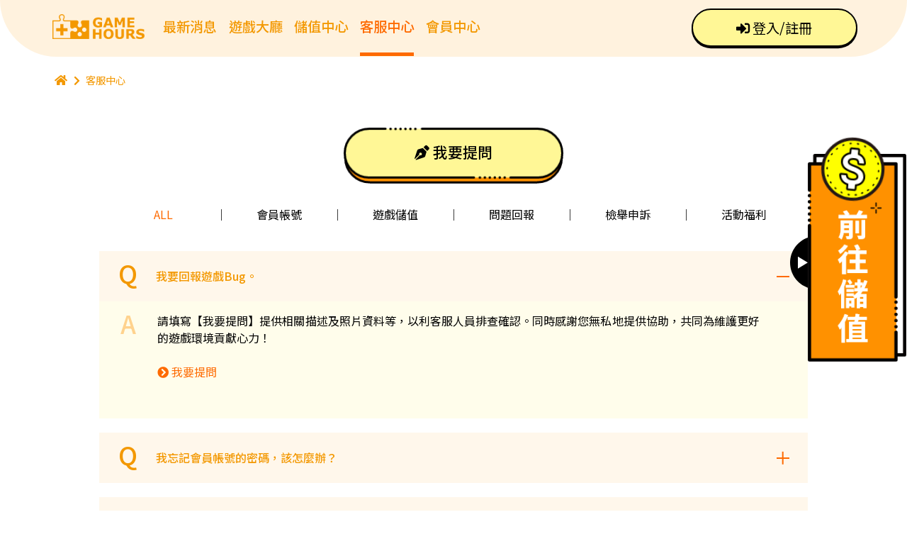

--- FILE ---
content_type: text/html; charset=UTF-8
request_url: https://cs.tw.gamehours.com/
body_size: 11624
content:
<!DOCTYPE html>
<html lang="zh-TW">
<head>
    
<!-- PC 共用 head --[START]---------------------------------------------------------------------->
    <meta charset="UTF-8" />
    <meta name="viewport" content="width=device-width, initial-scale=1.0, maximum-scale=1.0, maximum-scale=1.0, user-scalable=no" />
    <title>GAME HOURS遊戲平台</title>
    <meta name="keywords" content="GAME HOURS,遊戲代理,唯數,唯數娛樂,唯數娛樂科技,營運,我的御劍日記,新斗羅大陸,烈愛蒼穹,雲裳羽衣, 霹靂江湖,手遊,手機遊戲,線上遊戲,好玩遊戲,策略遊戲,卡牌遊戲,RPG,MMORPG,放置,熱門,官方,會員,遊戲平台,全球,日本,發行,GAMEHOURS,WEGAMES,儲值,wegames台灣,小米,官方網站"/>
    <meta name="description" content="GAME HOURS遊戲平台是唯數娛樂科技股份有限公司旗下之服務平台，致力於提供玩家最貼心的服務，玩家除了可以盡情暢遊各種好玩的遊戲、使用便利的線上儲值功能，還可以參與平台儲值活動以及兌換豐富多樣的遊戲虛寶及商品。"/>
    <meta name="author" content="GAME HOURS遊戲平台"/>
    <link rel="icon" type="image/x-icon" href="https://resource.tw.gamehours.com/frontend/design/imgs/favicon.ico?v=v20241118"/>

<meta name="csrf-param" content="_csrf">
<meta name="csrf-token" content="jYE8fTKP3ZAcP0UfwKosmXaWn-cJtCF2h6_eUfdVdjG_yGg5aN6N1y9XPSmk80isTs_LvUvVT0Xx6L0nzxAhBw==">
<link href="https://resource.tw.gamehours.com/frontend/design/css/font.css?v=v20240924" rel="stylesheet">
<link href="https://resource.tw.gamehours.com/frontend/design/css/reset.css?v=v20240924" rel="stylesheet">
<link href="https://resource.tw.gamehours.com/frontend/design/css/style.css?v=v20240924" rel="stylesheet">
<link href="https://resource.tw.gamehours.com/frontend/design/css/animation.css?v=v20240924" rel="stylesheet">
<link href="https://resource.tw.gamehours.com/frontend/design/css/hover.css?v=v20240924" rel="stylesheet">
<link href="https://resource.tw.gamehours.com/frontend/design/css/patch.css?v=v20240924" rel="stylesheet">
<link href="https://resource.tw.gamehours.com/frontend/design/css/support.css?v=v20240924" rel="stylesheet">
<link href="https://resource.tw.gamehours.com/libs/font-awesome-5/css/all.min.css" rel="stylesheet">
<link href="https://resource.tw.gamehours.com/libs/re-modal/css/remodal.css?v=v20210221013" rel="stylesheet">
<link href="https://resource.tw.gamehours.com/libs/re-modal/css/remodal-default-theme.css?v=v20210221013" rel="stylesheet">
<script src="https://resource.tw.gamehours.com/libs/jquery/jquery.min.js"></script>
<script src="https://resource.tw.gamehours.com/libs/re-modal/js/remodal.js?v=v20210221013"></script>
<script src="https://resource.tw.gamehours.com/libs/re-modal/js/popupRemodal.js?v=v20210221013"></script>
<!-- PC 共用 head --[END]------------------------------------------------------------------------>
</head>
<body>
<div id="wrapper">
    <!--btn：前往儲值----><a href="javascript:void(0)" class="btn_money"></a>
<!--btn：Go to Top--><a href="javascript:void(0)" class="btn_top"> <i class="fas fa-chevron-up"></i> </a>

<!--PC導覽列-->
<div class="topnav_box">
    <a href="https://www.tw.gamehours.com" class="logo gtag-event" data-gtag-action="HEADER_Logo"
       data-gtag-category="資訊/消息/BANNER" data-gtag-label="HEADER"></a>
    <div class="topnav">
        <a href="https://www.tw.gamehours.com/news" class="gtag-event "
           data-gtag-action="HEADER_最新消息" data-gtag-category="資訊/消息/BANNER" data-gtag-label="HEADER">
            最新消息        </a>
        <a href="https://www.tw.gamehours.com/game" class="gtag-event "
           data-gtag-action="HEADER_遊戲大廳" data-gtag-category="資訊/消息/BANNER" data-gtag-label="HEADER">
            遊戲大廳        </a>
        <a href="https://pay.tw.gamehours.com" class="gtag-event "
           data-gtag-action="HEADER_儲值中心" data-gtag-category="資訊/消息/BANNER" data-gtag-label="HEADER">
            儲值中心        </a>
        <a href="https://cs.tw.gamehours.com" class="gtag-event nav_now"
           data-gtag-action="HEADER_客服中心" data-gtag-category="資訊/消息/BANNER" data-gtag-label="HEADER">
            客服中心        </a>
        <a href="https://member.tw.gamehours.com" class="gtag-event "
           data-gtag-action="HEADER_會員中心" data-gtag-category="資訊/消息/BANNER" data-gtag-label="HEADER">
            會員中心        </a>
    </div>

        <!--btn：登入註冊-->
    <a href="https://member.tw.gamehours.com/site/login" class="btn_nav_login gtag-event" data-gtag-action="HEADER_登入/註冊"
       data-gtag-category="資訊/消息/BANNER" data-gtag-label="HEADER">
        <i class="fas fa-sign-in-alt"></i> 登入/註冊    </a>
    </div>
<!--內容區-->
<div class="main">
    <!--前往儲值-->
    
<!--前往儲值-->
<div id="side_open" class="side_open">
    <!--開關-->
    <a href="javascript:void(0);" id="side_btn" class="side_btn">
        <ul>
            <li><img src="https://resource.tw.gamehours.com/frontend/design/imgs/btns/side_close.png?v=v20241118" alt="" /></li>
            <li><img src="https://resource.tw.gamehours.com/frontend/design/imgs/btns/side_open.png?v=v20241118" alt="" /></li>
        </ul>
    </a>

    <!--前往儲值頁面---->
    <a href="https://pay.tw.gamehours.com" class="page gtag-event" data-gtag-action="前往儲值"
       data-gtag-category="儲值/儲值紀錄" data-gtag-label="懸浮">
        <div class="star"></div>
        <div class="star"></div>
        <div class="coins"></div>
        <img src="https://resource.tw.gamehours.com/frontend/design/imgs/btns/btn_reserve_value.png?v=v20241118" alt="" />
    </a>

    </div>

    <div class="min_nav" data-aos="fade-down" data-aos-delay="200"><a href="https://www.tw.gamehours.com"><i class="fas fa-home"></i></a> <i class="fas fa-chevron-right"></i> <a href="https://cs.tw.gamehours.com">客服中心</a></div>    <div class="container">
        <div class="content">
            <div class="title"><p>SUPPORT</p>
                <p>客服中心</p></div>

            <!--客服紀錄/我要提問：登入後才會顯示-->
            <div class="login_box" style="display: block;">
                                <a href="/cs/ask" class="btn_function gtag-event"
                   data-gtag-action="SUPPORT_未登入提問"
                   data-gtag-category="客服/客服紀錄" data-gtag-label="客服中心"><i
                            class="fas fa-pen-nib"></i> 我要提問</a>
            </div>
                            <!--分類-->
                <div class="column">
                    <a href="https://cs.tw.gamehours.com"
                       class="select gtag-event"  data-gtag-action="SUPPORT_FAQ標籤"
                       data-gtag-category="客服/客服紀錄" data-gtag-label="客服中心">ALL</a>
                    <span>｜</span>
                                            <a href="/site/index/tid/4"
                           class="gtag-event" data-gtag-action="SUPPORT_FAQ標籤"
                           data-gtag-category="客服/客服紀錄" data-gtag-label="客服中心">會員帳號</a>
                                                    <span>｜</span>                        <a href="/site/index/tid/9"
                           class="gtag-event" data-gtag-action="SUPPORT_FAQ標籤"
                           data-gtag-category="客服/客服紀錄" data-gtag-label="客服中心">遊戲儲值</a>
                                                    <span>｜</span>                        <a href="/site/index/tid/14"
                           class="gtag-event" data-gtag-action="SUPPORT_FAQ標籤"
                           data-gtag-category="客服/客服紀錄" data-gtag-label="客服中心">問題回報</a>
                                                    <span>｜</span>                        <a href="/site/index/tid/12"
                           class="gtag-event" data-gtag-action="SUPPORT_FAQ標籤"
                           data-gtag-category="客服/客服紀錄" data-gtag-label="客服中心">檢舉申訴</a>
                                                    <span>｜</span>                        <a href="/site/index/tid/10"
                           class="gtag-event" data-gtag-action="SUPPORT_FAQ標籤"
                           data-gtag-category="客服/客服紀錄" data-gtag-label="客服中心">活動福利</a>
                        

                </div>

            
            <!--QA列表-->
            <div class="list">
                <ul id="accordion" class="accordion">
                                            <li>
                            <!--問題-->
                            <div class="question">
                                <span>Q</span>
                                <p>我要回報遊戲Bug。</p>
                                <!--<i class="fa fa-caret-down"></i>-->
                                <div class="symbols_box">
                                    <div class="symbols_turn"></div>
                                    <div class="symbols_line"></div>
                                </div>
                            </div>

                            <!--答案-->
                            <div class="answer" style="display: none;">
                                <span>A</span>
                                <p>
                                    請填寫【我要提問】提供相關描述及照片資料等，以利客服人員排查確認。同時感謝您無私地提供協助，共同為維護更好的遊戲環境貢獻心力！                                    <br>
                                    <br>
                                    <!--外連文字連結-->
                                                                        <!--我要提問-->
                                    <a href = "/cs/ask/category/1/type/19" > <i class="fas fa-chevron-circle-right" ></i > 我要提問 </a >                                </p>
                            </div>
                        </li>
                                                <li>
                            <!--問題-->
                            <div class="question">
                                <span>Q</span>
                                <p>我忘記會員帳號的密碼，該怎麼辦？</p>
                                <!--<i class="fa fa-caret-down"></i>-->
                                <div class="symbols_box">
                                    <div class="symbols_turn"></div>
                                    <div class="symbols_line"></div>
                                </div>
                            </div>

                            <!--答案-->
                            <div class="answer" style="display: none;">
                                <span>A</span>
                                <p>
                                    Ａ.已有完成會員帳號的「驗證手機號碼/Email信箱」<br />
請點擊下方【忘記帳號】、【忘記密碼】，依畫面指示輸入對應資料，系統即會透過郵件或簡訊發送會員帳號/重設後的密碼給您。<br />
<br />
※ 收到重設的密碼後，請您再次登入GAME HOURS遊戲平台，並進入【會員專區】進行【修改密碼】。<br />
<br />
Ｂ.尚未完成會員帳號的「驗證手機號碼/Email信箱」<br />
請使用下方【帳號密碼找回】填寫畫面指示所需資訊，並附上身分驗證資料，客服人員會盡快為您服務。<br />
<br />
※ 如該帳號曾經儲值過，請一併附上最近一筆儲值訂單截圖(需有儲值時間、金額、品項、訂單編號)，以利客服人員快速核實身分。                                    <br>
                                    <br>
                                    <!--外連文字連結-->
                                    <a href="https://member.tw.gamehours.com/site/forgot-account" target="_blank"> <i class="fas fa-chevron-circle-right"></i>【忘記帳號】 </a><a href="https://member.tw.gamehours.com/site/forgot-password" target="_blank"> <i class="fas fa-chevron-circle-right"></i>【忘記密碼】 </a><a href="https://cs.tw.gamehours.com/service/account" target="_blank"> <i class="fas fa-chevron-circle-right"></i>【帳號密碼找回】 </a>                                    <!--我要提問-->
                                    <a href = "/cs/ask/category/4/type/21" > <i class="fas fa-chevron-circle-right" ></i > 我要提問 </a >                                </p>
                            </div>
                        </li>
                                                <li>
                            <!--問題-->
                            <div class="question">
                                <span>Q</span>
                                <p>Facebook、Google或Apple第三方社群帳號，如何綁定GAME HOURS會員帳號?</p>
                                <!--<i class="fa fa-caret-down"></i>-->
                                <div class="symbols_box">
                                    <div class="symbols_turn"></div>
                                    <div class="symbols_line"></div>
                                </div>
                            </div>

                            <!--答案-->
                            <div class="answer" style="display: none;">
                                <span>A</span>
                                <p>
                                    請您按照步驟或透過下方【第三方帳號綁定教學】畫面指示操作，就能綁定GAME HOURS會員帳號囉。<br />
<br />
1.請先至GAME HOURS遊戲平台，選擇右上角「功能」→「登入/註冊」<br />
2.請選擇您欲登入的第三方帳號 (Facebook、Google Play、Apple ID、LINE...等帳號)<br />
3.登入後請點擊右上角「功能」，選擇「會員中心」<br />
4.至會員中心後，請至 我的帳戶 選擇「帳號綁定」<br />
5.輸入您欲設定的帳號/密碼/Email<br />
　註：Email可用於當您忘記密碼時，可協助您尋回您的帳號，請務必填寫確實<br />
6.GAME HOURS會員帳號，綁定成功<br />
<br />
綁定成功後，您於遊戲的登入選擇使用第三方帳號或是GAME HOURS帳號登入，皆可。<br />
<br />
＊第三方帳號（Facebook、Google、Apple ID）之間無法綁定<br />
＊第三方帳號（Facebook、Google、Apple ID）無法與遊客帳號綁定<br />
＊第三方帳號（Facebook、Google、Apple ID）無法與已持有的《GAME HOURS》帳號綁定<br />
＊僅能在帳號綁定過程中使用新創建的《GAME HOURS》帳號<br />
<br />
對於帳號綁定有任何問題，可洽詢「客服中心」，將有專人為您服務，謝謝。                                    <br>
                                    <br>
                                    <!--外連文字連結-->
                                    <a href="https://member.tw.gamehours.com/" target="_blank"> <i class="fas fa-chevron-circle-right"></i>【會員專區】 </a><a href="https://www.tw.gamehours.com/news/13036" target="_blank"> <i class="fas fa-chevron-circle-right"></i>【第三方帳號綁定教學】 </a>                                    <!--我要提問-->
                                    <a href = "/cs/ask/category/4/type/10" > <i class="fas fa-chevron-circle-right" ></i > 我要提問 </a >                                </p>
                            </div>
                        </li>
                                                <li>
                            <!--問題-->
                            <div class="question">
                                <span>Q</span>
                                <p>聽說有「會員分級」制？我是什麼等級呢？</p>
                                <!--<i class="fa fa-caret-down"></i>-->
                                <div class="symbols_box">
                                    <div class="symbols_turn"></div>
                                    <div class="symbols_line"></div>
                                </div>
                            </div>

                            <!--答案-->
                            <div class="answer" style="display: none;">
                                <span>A</span>
                                <p>
                                    因應平台改版全新推出的GAME HOURS遊戲平台會員分級制，等級越高可享有越多樣的專屬福利及服務，快來看看各 【會員等級 】的詳細介紹吧！<br />
同時【會員專區】也提供了全新的個人化服務，讓您可以即時查詢帳號登入、儲值、客服及活動紀錄等，還可以拉好友一起來玩遊戲共享好康喔！                                    <br>
                                    <br>
                                    <!--外連文字連結-->
                                    <a href="https://member.tw.gamehours.com/member/level" target="_blank"> <i class="fas fa-chevron-circle-right"></i>【會員等級說明】 </a>                                    <!--我要提問-->
                                    <a href = "/cs/ask/category/5/type/28" > <i class="fas fa-chevron-circle-right" ></i > 我要提問 </a >                                </p>
                            </div>
                        </li>
                                                <li>
                            <!--問題-->
                            <div class="question">
                                <span>Q</span>
                                <p>Facebook或Google如果發生異常，我無法透過社群帳號登入遊戲該怎麼辦？</p>
                                <!--<i class="fa fa-caret-down"></i>-->
                                <div class="symbols_box">
                                    <div class="symbols_turn"></div>
                                    <div class="symbols_line"></div>
                                </div>
                            </div>

                            <!--答案-->
                            <div class="answer" style="display: none;">
                                <span>A</span>
                                <p>
                                    使用Facebook或Google如遇到無法登入的狀況，營運團隊將在得知訊息的第一時間於各遊戲官網公告，並隨時更新所瞭解的修復進度。<br />
<br />
[提醒] 建議您可先進行第三方帳號綁定GAME HOURS平台會員帳號，避免此一情況發生。                                    <br>
                                    <br>
                                    <!--外連文字連結-->
                                    <a href="https://member.tw.gamehours.com/" target="_blank"> <i class="fas fa-chevron-circle-right"></i>【會員專區】 </a>                                    <!--我要提問-->
                                    <a href = "/cs/ask/category/4/type/17" > <i class="fas fa-chevron-circle-right" ></i > 我要提問 </a >                                </p>
                            </div>
                        </li>
                                                <li>
                            <!--問題-->
                            <div class="question">
                                <span>Q</span>
                                <p>遊戲無法登入，該怎麼辦？</p>
                                <!--<i class="fa fa-caret-down"></i>-->
                                <div class="symbols_box">
                                    <div class="symbols_turn"></div>
                                    <div class="symbols_line"></div>
                                </div>
                            </div>

                            <!--答案-->
                            <div class="answer" style="display: none;">
                                <span>A</span>
                                <p>
                                    在啟動遊戲App的狀況下，請您確認以下項目：<br />
<br />
1.所在地點的網路訊號穩定且良好。 <br />
2.遊戲App版本已更新至最新版。 <br />
3.嘗試重新啟動遊戲App與重新開機<br />
<br />
確認輸入無誤仍無法登入，請您利用【我要提問】，由客服人員協助排除問題。<br />
<br />
※ 如果登錄時顯示帳號密碼錯誤：請確認帳密輸入正確(大小寫英數)；<br />
若持續顯示此訊息，請您利用【忘記帳號】、【忘記密碼】、【帳號密碼重設申請】來解決您的問題唷！                                    <br>
                                    <br>
                                    <!--外連文字連結-->
                                    <a href="https://member.tw.gamehours.com/site/forgot-account" target="_blank"> <i class="fas fa-chevron-circle-right"></i>【忘記帳號】 </a><a href="https://member.tw.gamehours.com/site/forgot-password" target="_blank"> <i class="fas fa-chevron-circle-right"></i>【忘記密碼】 </a><a href="https://cs.tw.gamehours.com/service/account" target="_blank"> <i class="fas fa-chevron-circle-right"></i>【帳密重設申請】 </a>                                    <!--我要提問-->
                                    <a href = "/cs/ask/category/1/type/24" > <i class="fas fa-chevron-circle-right" ></i > 我要提問 </a >                                </p>
                            </div>
                        </li>
                                                <li>
                            <!--問題-->
                            <div class="question">
                                <span>Q</span>
                                <p>我想儲值，能使用哪些方式呢?</p>
                                <!--<i class="fa fa-caret-down"></i>-->
                                <div class="symbols_box">
                                    <div class="symbols_turn"></div>
                                    <div class="symbols_line"></div>
                                </div>
                            </div>

                            <!--答案-->
                            <div class="answer" style="display: none;">
                                <span>A</span>
                                <p>
                                    GAME HOURS遊戲平台支援各式多樣化的『信用卡』、『行動支付(LINE PAY、台灣Pay、悠遊付、Apple Pay、ezPay、AFTEE 先享後付)』、『MyCard會員轉點』、『電信小額付費』...等方式。<br />
<br />
請點擊 GAME HOURS遊戲平台首頁上【儲值中心】按鍵，<br />
登入後選擇要儲值的 [ 遊戲 ]，依序選擇 [ 遊戲伺服器 ]、[ 遊戲角色 ]，<br />
並挑選喜愛的 [ 儲值方式 ]，並依照畫面指示進行，即可完成遊戲儲值嚕！<br />
<br />
『 提醒 』 務必確認您所儲入的遊戲名稱、伺服器及角色名稱，再進行後續儲值流程。                                    <br>
                                    <br>
                                    <!--外連文字連結-->
                                    <a href="https://pay.tw.gamehours.com/" target="_blank"> <i class="fas fa-chevron-circle-right"></i>【儲值中心】 </a>                                    <!--我要提問-->
                                    <a href = "/cs/ask/category/2/type/7" > <i class="fas fa-chevron-circle-right" ></i > 我要提問 </a >                                </p>
                            </div>
                        </li>
                                                <li>
                            <!--問題-->
                            <div class="question">
                                <span>Q</span>
                                <p>我的遊客帳號，要怎麼升級綁定成GAME HOURS會員帳號？</p>
                                <!--<i class="fa fa-caret-down"></i>-->
                                <div class="symbols_box">
                                    <div class="symbols_turn"></div>
                                    <div class="symbols_line"></div>
                                </div>
                            </div>

                            <!--答案-->
                            <div class="answer" style="display: none;">
                                <span>A</span>
                                <p>
                                    遊客帳號登入後，請依照各遊戲說明方式進行升級綁定，詳見以下：<br />
<br />
《光與夜之戀》：<br />
遊客帳號進入遊戲後，請點擊畫面右上方『齒輪』圖示按鈕，再進入『會員中心』，找到右邊彈窗中『綁定開啟更多服務』，選擇『已有GAME HOURS帳號』或『沒有GAME HOURS帳號，要註冊新帳號』，再依畫面上指示操作即可完成升級綁定。<br />
<br />
[提醒] 帳號格式為6~20碼純英／英數混合，密碼格式8~20大小寫英數混合。<br />
<br />
＊遊客帳號之間無法互相綁定<br />
＊遊客帳號無法與第三方帳號（Facebook、Google、Apple ID）綁定<br />
＊遊客帳號無法與已持有並有遊玩紀錄的《GAME HOURS》帳號綁定<br />
＊僅能在帳號綁定過程中使用新創建的《GAME HOURS》帳號或已持有並無遊玩紀錄的《GAME HOURS》帳號綁定<br />
<br />
對於遊客帳號綁定有任何問題，可洽詢「客服中心」，將有專人為您服務，謝謝。                                    <br>
                                    <br>
                                    <!--外連文字連結-->
                                    <a href="https://www.tw.gamehours.com/news/15588" target="_blank"> <i class="fas fa-chevron-circle-right"></i>【遊客帳號綁定教學】 </a>                                    <!--我要提問-->
                                    <a href = "/cs/ask/category/4/type/10" > <i class="fas fa-chevron-circle-right" ></i > 我要提問 </a >                                </p>
                            </div>
                        </li>
                                                <li>
                            <!--問題-->
                            <div class="question">
                                <span>Q</span>
                                <p>我儲值成功了卻沒拿到遊戲幣/道具/商品，該怎麼辦?</p>
                                <!--<i class="fa fa-caret-down"></i>-->
                                <div class="symbols_box">
                                    <div class="symbols_turn"></div>
                                    <div class="symbols_line"></div>
                                </div>
                            </div>

                            <!--答案-->
                            <div class="answer" style="display: none;">
                                <span>A</span>
                                <p>
                                    請您先確認您的儲值管道是否有完成該筆交易？如信用卡，可與發卡銀行聯絡。電信小額支付，可與電信客服聯繫。<br />
<br />
iPhone所使用的App Store，與安卓手機使用的Google play則需要分別至各自平台查詢訂單，確認該筆消費是否確實完成。<br />
<br />
如果您是剛儲值未收到，則可能還在平台作業中，請您稍等片刻。<br />
如超過30分鐘尚未收到遊戲幣/道具/商品，請您利用【我要提問】並上傳相關付款資料，客服人員將會儘速為您服務。                                    <br>
                                    <br>
                                    <!--外連文字連結-->
                                                                        <!--我要提問-->
                                    <a href = "/cs/ask/category/2/type/8" > <i class="fas fa-chevron-circle-right" ></i > 我要提問 </a >                                </p>
                            </div>
                        </li>
                                                <li>
                            <!--問題-->
                            <div class="question">
                                <span>Q</span>
                                <p>要如何進行會員帳號資料驗證？</p>
                                <!--<i class="fa fa-caret-down"></i>-->
                                <div class="symbols_box">
                                    <div class="symbols_turn"></div>
                                    <div class="symbols_line"></div>
                                </div>
                            </div>

                            <!--答案-->
                            <div class="answer" style="display: none;">
                                <span>A</span>
                                <p>
                                    請您登入GAME HOURS遊戲平台後，進入【會員中心】，即可進行【資料驗證】，<br />
其中包含『手機驗證』、『Email驗證』及進階的『身份認證』，完成驗證後，帳號安全將更有保障。<br />
<br />
※ GAME HOURS會員帳號個人資料驗證服務，僅提供『帳號原創立人』使用。<br />
※ 會員資料一經認證則無法更改，還請留意資料填寫正確。                                    <br>
                                    <br>
                                    <!--外連文字連結-->
                                    <a href="https://member.tw.gamehours.com/" target="_blank"> <i class="fas fa-chevron-circle-right"></i>【會員中心】 </a>                                    <!--我要提問-->
                                    <a href = "/cs/ask/category/4/type/18" > <i class="fas fa-chevron-circle-right" ></i > 我要提問 </a >                                </p>
                            </div>
                        </li>
                                                <li>
                            <!--問題-->
                            <div class="question">
                                <span>Q</span>
                                <p>習慣使用信用卡儲值，但每次都要重新輸入，有更快速的方式嗎?</p>
                                <!--<i class="fa fa-caret-down"></i>-->
                                <div class="symbols_box">
                                    <div class="symbols_turn"></div>
                                    <div class="symbols_line"></div>
                                </div>
                            </div>

                            <!--答案-->
                            <div class="answer" style="display: none;">
                                <span>A</span>
                                <p>
                                    GAME HOURS遊戲平台新增了常用信用卡功能，紀錄後可免輸卡號更快速儲值，請參閱下方網址，有更詳細的操作流程圖解。<br />
<br />
01.在儲值中心選擇信用卡特惠中，點選確認儲值。<br />
02.選擇好發票，點選確認送出。<br />
03.勾選新增結帳信用卡至常用卡片後點選進入結帳。<br />
04.再次確認，並會告知會進行1元的測試交易(為銀行端測試驗證卡片使用，不會實際扣款)，點選確定新增。<br />
05.輸入卡號、卡片背後三碼、有效年月，卡片別名為方便您識別卡片，建議可設定別名後點選確認。<br />
06.進入1元的測試交易的OTP驗證(為銀行端測試驗證卡片使用，不會實際扣款)<br />
07.收取驗證碼並輸入後點選驗證。<br />
08.驗證卡片測試交易成功後，會直接進入您本次交易的OTP驗證。<br />
09.再次收取驗證碼並輸入驗證碼後點選驗證。<br />
10.完成本次儲值。<br />
<br />
除了上述的新增常用信用卡之外，<br />
GAME HOURS遊戲平台也有貼心的推出管理功能喔！可隨時至【會員中心】→【信用卡管理】進行新增或刪除！不怕已經汰換的信用卡資料留存喔！<br />
『 提醒 』 務必確認您所儲入的遊戲名稱、伺服器及角色名稱，再繼續進行後續的儲值流程。                                    <br>
                                    <br>
                                    <!--外連文字連結-->
                                    <a href="https://www.tw.gamehours.com/news/14084" target="_blank"> <i class="fas fa-chevron-circle-right"></i>【新增常用信用卡功能】 </a>                                    <!--我要提問-->
                                    <a href = "/cs/ask/category/2/type/7" > <i class="fas fa-chevron-circle-right" ></i > 我要提問 </a >                                </p>
                            </div>
                        </li>
                                                <li>
                            <!--問題-->
                            <div class="question">
                                <span>Q</span>
                                <p>我使用信用卡儲值有發票相關疑問，該怎麼辦呢？</p>
                                <!--<i class="fa fa-caret-down"></i>-->
                                <div class="symbols_box">
                                    <div class="symbols_turn"></div>
                                    <div class="symbols_line"></div>
                                </div>
                            </div>

                            <!--答案-->
                            <div class="answer" style="display: none;">
                                <span>A</span>
                                <p>
                                    請您登入GAME HOURS遊戲平台後，進入【儲值紀錄】頁面，點擊儲值狀態中的【索取發票】，完成填寫發票寄件資訊，我們會依您填寫的資訊寄送給您。<br />
<br />
若您有發票索取相關疑問，還請您利用【我要提問】並上傳您的儲值單號，服務人員將會儘速為您服務。<br />
貼心小提醒：請務必正確填寫您的姓名、寄件資料，以免造成發票無法正常寄出。                                    <br>
                                    <br>
                                    <!--外連文字連結-->
                                                                        <!--我要提問-->
                                    <a href = "/cs/ask/category/2/type/46" > <i class="fas fa-chevron-circle-right" ></i > 我要提問 </a >                                </p>
                            </div>
                        </li>
                                                <li>
                            <!--問題-->
                            <div class="question">
                                <span>Q</span>
                                <p>完成GAME HOURS遊戲平台的手機驗證可以領取專屬禮包，我該怎麼做呢?</p>
                                <!--<i class="fa fa-caret-down"></i>-->
                                <div class="symbols_box">
                                    <div class="symbols_turn"></div>
                                    <div class="symbols_line"></div>
                                </div>
                            </div>

                            <!--答案-->
                            <div class="answer" style="display: none;">
                                <span>A</span>
                                <p>
                                    好康道相報！GAME HOURS遊戲平台推出了手機驗證專屬禮包，只要完成一次手機驗證，每月登入遊戲和遊戲平台，都能領取專屬禮包序號！<br />
<br />
手機驗證：登入GH遊戲平台→會員中心→手機驗證→輸入手機號碼→輸入簡訊驗證碼→確認送出→完成驗證 ❤<br />
禮包領取：登入GH遊戲平台→會員中心→活動紀錄→即可查看您專屬禮包序號 ❤<br />
<br />
對上面任何步驟流程有不清楚的地方，歡迎點擊下方【遊戲獨家專屬禮包領取教學】連結查看圖文流程解說或詢問客服唷~<br />
每個月的專屬禮包內容都不同！越早完成，享受越多！                                    <br>
                                    <br>
                                    <!--外連文字連結-->
                                    <a href="https://www.tw.gamehours.com/news/17303" target="_blank"> <i class="fas fa-chevron-circle-right"></i>【遊戲獨家專屬禮包領取教學】 </a>                                    <!--我要提問-->
                                    <a href = "/cs/ask/category/6/type/27" > <i class="fas fa-chevron-circle-right" ></i > 我要提問 </a >                                </p>
                            </div>
                        </li>
                                                <li>
                            <!--問題-->
                            <div class="question">
                                <span>Q</span>
                                <p>我住其他國家，要怎麼儲值？</p>
                                <!--<i class="fa fa-caret-down"></i>-->
                                <div class="symbols_box">
                                    <div class="symbols_turn"></div>
                                    <div class="symbols_line"></div>
                                </div>
                            </div>

                            <!--答案-->
                            <div class="answer" style="display: none;">
                                <span>A</span>
                                <p>
                                    您如果有台灣銀行發行的信用卡，由GAME HOURS遊戲平台點選『儲值』，就可以直接選擇信用卡選項儲值即可。<br />
<br />
若您的國家有通行MyCard金流支付，也能先儲值到MyCard會員，再透過MyCard會員轉點的方式儲值喔！<br />
<br />
或在付款方式的『海外地區/其他』，進入後選擇GAME HOURS遊戲平台所提供的其他金流渠道也可以儲值唷。                                    <br>
                                    <br>
                                    <!--外連文字連結-->
                                    <a href="https://pay.tw.gamehours.com/" target="_blank"> <i class="fas fa-chevron-circle-right"></i>【儲值中心】 </a>                                    <!--我要提問-->
                                    <a href = "/cs/ask/category/2/type/7" > <i class="fas fa-chevron-circle-right" ></i > 我要提問 </a >                                </p>
                            </div>
                        </li>
                                                <li>
                            <!--問題-->
                            <div class="question">
                                <span>Q</span>
                                <p>我要參加活動，要如何登記?</p>
                                <!--<i class="fa fa-caret-down"></i>-->
                                <div class="symbols_box">
                                    <div class="symbols_turn"></div>
                                    <div class="symbols_line"></div>
                                </div>
                            </div>

                            <!--答案-->
                            <div class="answer" style="display: none;">
                                <span>A</span>
                                <p>
                                    請您依照下方步驟進行登記唷！<br />
<br />
1.請您先登入GAME HOURS遊戲平台後，進入【會員中心】進行【資料驗證】，其中包含『手機驗證』、『Email驗證』及『身份認證』。<br />
2.填寫下方【我要提問】回報資料，由客服人員為您服務。<br />
<br />
※ 記得要先確認完整活動規則與通關密語唷！                                    <br>
                                    <br>
                                    <!--外連文字連結-->
                                                                        <!--我要提問-->
                                    <a href = "/cs/ask/category/6/type/26" > <i class="fas fa-chevron-circle-right" ></i > 我要提問 </a >                                </p>
                            </div>
                        </li>
                                                <li>
                            <!--問題-->
                            <div class="question">
                                <span>Q</span>
                                <p>當我收到通知說有電信小額欠款問題，該怎麼辦？</p>
                                <!--<i class="fa fa-caret-down"></i>-->
                                <div class="symbols_box">
                                    <div class="symbols_turn"></div>
                                    <div class="symbols_line"></div>
                                </div>
                            </div>

                            <!--答案-->
                            <div class="answer" style="display: none;">
                                <span>A</span>
                                <p>
                                    請您與電信業者聯繫，並確認該筆交易的款項是否已繳納。<br />
<br />
如果款項已結清，請利用下方的【我要提問】並上傳相關繳費證明資料，客服人員將會儘速為您查詢繳費狀況。<br />
<br />
1.《GAME HOURS》帳號：<br />
2.電信業者：<br />
3.欠費門號：<br />
4.繳費時間：<br />
5.門號持有人姓名：<br />
6.帳單繳費證明：                                    <br>
                                    <br>
                                    <!--外連文字連結-->
                                                                        <!--我要提問-->
                                    <a href = "/cs/ask/category/4/type/23" > <i class="fas fa-chevron-circle-right" ></i > 我要提問 </a >                                </p>
                            </div>
                        </li>
                                                <li>
                            <!--問題-->
                            <div class="question">
                                <span>Q</span>
                                <p>手機、信箱驗證可以申請幾組會員帳號呢？</p>
                                <!--<i class="fa fa-caret-down"></i>-->
                                <div class="symbols_box">
                                    <div class="symbols_turn"></div>
                                    <div class="symbols_line"></div>
                                </div>
                            </div>

                            <!--答案-->
                            <div class="answer" style="display: none;">
                                <span>A</span>
                                <p>
                                    ※ 一組【手機號碼】限綁定 3 組帳號；單一組帳號【索取驗證碼】最多五次。<br />
※ 一組【Email】限綁定 20 組帳號。<br />
※ 經驗證後即無法線上修改。                                    <br>
                                    <br>
                                    <!--外連文字連結-->
                                                                        <!--我要提問-->
                                    <a href = "/cs/ask/category/4/type/51" > <i class="fas fa-chevron-circle-right" ></i > 我要提問 </a >                                </p>
                            </div>
                        </li>
                                                <li>
                            <!--問題-->
                            <div class="question">
                                <span>Q</span>
                                <p>我的遊戲帳號疑似遭盜用，該怎麼處理？</p>
                                <!--<i class="fa fa-caret-down"></i>-->
                                <div class="symbols_box">
                                    <div class="symbols_turn"></div>
                                    <div class="symbols_line"></div>
                                </div>
                            </div>

                            <!--答案-->
                            <div class="answer" style="display: none;">
                                <span>A</span>
                                <p>
                                    請您參照『帳號遭盜用處理流程說明』網頁，判別是否遭到盜用及執行後續相關措施。                                    <br>
                                    <br>
                                    <!--外連文字連結-->
                                    <a href="https://cs.tw.gamehours.com/support/account-qa" target="_blank"> <i class="fas fa-chevron-circle-right"></i>【帳號遭盜用處理流程說明】 </a>                                    <!--我要提問-->
                                    <a href = "/cs/ask/category/4/type/22" > <i class="fas fa-chevron-circle-right" ></i > 我要提問 </a >                                </p>
                            </div>
                        </li>
                                                <li>
                            <!--問題-->
                            <div class="question">
                                <span>Q</span>
                                <p>我要回報我的會員功能有異常。</p>
                                <!--<i class="fa fa-caret-down"></i>-->
                                <div class="symbols_box">
                                    <div class="symbols_turn"></div>
                                    <div class="symbols_line"></div>
                                </div>
                            </div>

                            <!--答案-->
                            <div class="answer" style="display: none;">
                                <span>A</span>
                                <p>
                                    請填寫【我要提問】提供相關描述及照片資料等，以利客服人員排查確認。同時感謝您無私地提供協助，共同為維護更好的遊戲環境貢獻心力！                                    <br>
                                    <br>
                                    <!--外連文字連結-->
                                                                        <!--我要提問-->
                                    <a href = "/cs/ask/category/5/type/28" > <i class="fas fa-chevron-circle-right" ></i > 我要提問 </a >                                </p>
                            </div>
                        </li>
                                                <li>
                            <!--問題-->
                            <div class="question">
                                <span>Q</span>
                                <p>我想提供一些建議來讓遊戲更好。</p>
                                <!--<i class="fa fa-caret-down"></i>-->
                                <div class="symbols_box">
                                    <div class="symbols_turn"></div>
                                    <div class="symbols_line"></div>
                                </div>
                            </div>

                            <!--答案-->
                            <div class="answer" style="display: none;">
                                <span>A</span>
                                <p>
                                    請填寫【我要提問】提供相關描述及照片資料等，以利營運團隊進行紀錄與瞭解。<br />
同時感謝您無私地提供協助，共同為維護更好的遊戲體驗貢獻心力！                                    <br>
                                    <br>
                                    <!--外連文字連結-->
                                                                        <!--我要提問-->
                                    <a href = "/cs/ask/category/1/type/25" > <i class="fas fa-chevron-circle-right" ></i > 我要提問 </a >                                </p>
                            </div>
                        </li>
                                                <li>
                            <!--問題-->
                            <div class="question">
                                <span>Q</span>
                                <p>當我收到訂單收據上的金額和購買的金額不同，該怎麼辦?</p>
                                <!--<i class="fa fa-caret-down"></i>-->
                                <div class="symbols_box">
                                    <div class="symbols_turn"></div>
                                    <div class="symbols_line"></div>
                                </div>
                            </div>

                            <!--答案-->
                            <div class="answer" style="display: none;">
                                <span>A</span>
                                <p>
                                    請您可以先按照下方指示操作查詢：<br />
1.向付款金流商查詢收據中實際購買品項的時間與金額明細。<br />
2.至《GAME HOURS》會員中心比對【儲值紀錄】品項。<br />
3.聯絡使用的付款服務金流商客服確認當日實際交易金額。<br />
<br />
※金流商，如：信用卡或金融簽帳卡發卡銀行、行動電話帳單待付等<br />
<br />
對於訂單收據有任何問題，可洽詢「客服中心」，將有專人為您服務，謝謝。                                    <br>
                                    <br>
                                    <!--外連文字連結-->
                                    <a href="https://pay.tw.gamehours.com/log/index" target="_blank"> <i class="fas fa-chevron-circle-right"></i> 儲值紀錄 </a>                                    <!--我要提問-->
                                    <a href = "/cs/ask/category/2/type/52" > <i class="fas fa-chevron-circle-right" ></i > 我要提問 </a >                                </p>
                            </div>
                        </li>
                                                <li>
                            <!--問題-->
                            <div class="question">
                                <span>Q</span>
                                <p>使用MyCard會員轉點儲值但沒成功，該怎麼辦?</p>
                                <!--<i class="fa fa-caret-down"></i>-->
                                <div class="symbols_box">
                                    <div class="symbols_turn"></div>
                                    <div class="symbols_line"></div>
                                </div>
                            </div>

                            <!--答案-->
                            <div class="answer" style="display: none;">
                                <span>A</span>
                                <p>
                                    請您先撥打MyCard智冠台灣服務專線：(02)2651-0754進行查詢該點數卡是否已被使用及其使用時間。<br />
如點數卡可正常使用，敬請利用【我要提問】，服務人員將會儘速為您服務。                                    <br>
                                    <br>
                                    <!--外連文字連結-->
                                                                        <!--我要提問-->
                                    <a href = "/cs/ask/category/2/type/8" > <i class="fas fa-chevron-circle-right" ></i > 我要提問 </a >                                </p>
                            </div>
                        </li>
                                                <li>
                            <!--問題-->
                            <div class="question">
                                <span>Q</span>
                                <p>要如何申請遊戲歷程？</p>
                                <!--<i class="fa fa-caret-down"></i>-->
                                <div class="symbols_box">
                                    <div class="symbols_turn"></div>
                                    <div class="symbols_line"></div>
                                </div>
                            </div>

                            <!--答案-->
                            <div class="answer" style="display: none;">
                                <span>A</span>
                                <p>
                                    步驟1.請先行完成GAME HOURS會員帳號內的「資料驗證」以及「實名認證」。<br />
步驟2.填寫以下【我要提問】提問單，上傳身分證及儲值訂單截圖＊等相關資料，服務人員將會儘速為您服務。<br />
＊訂單截圖(需有儲值時間、金額、品項、訂單編號)<br />
<br />
[提醒] 因應主管機關線上定型化契約內規範，調閱遊戲歷程，將酌收工本費用新台幣200元/筆。                                    <br>
                                    <br>
                                    <!--外連文字連結-->
                                                                        <!--我要提問-->
                                    <a href = "/cs/ask/category/5/type/15" > <i class="fas fa-chevron-circle-right" ></i > 我要提問 </a >                                </p>
                            </div>
                        </li>
                                                <li>
                            <!--問題-->
                            <div class="question">
                                <span>Q</span>
                                <p>接獲通知帳號有儲值問題，該怎麼確認？</p>
                                <!--<i class="fa fa-caret-down"></i>-->
                                <div class="symbols_box">
                                    <div class="symbols_turn"></div>
                                    <div class="symbols_line"></div>
                                </div>
                            </div>

                            <!--答案-->
                            <div class="answer" style="display: none;">
                                <span>A</span>
                                <p>
                                    步驟1.請先行完成GAME HOURS會員帳號內的「資料驗證」及以「實名認證」。<br />
步驟2.填寫以下【我要提問】提問單，本公司會進行檢核確認。<br />
<br />
貼心小提醒：<br />
請勿相信透過他人代為儲值或私下交易，可能涉及使用盜刷、異常信用卡等非法手段，更可能導致您的個資外洩、帳號被盜、遊戲帳號託管等風險。                                    <br>
                                    <br>
                                    <!--外連文字連結-->
                                    <a href="https://member.tw.gamehours.com/" target="_blank"> <i class="fas fa-chevron-circle-right"></i>【會員專區】 </a>                                    <!--我要提問-->
                                    <a href = "/cs/ask/category/2/type/2" > <i class="fas fa-chevron-circle-right" ></i > 我要提問 </a >                                </p>
                            </div>
                        </li>
                                                <li>
                            <!--問題-->
                            <div class="question">
                                <span>Q</span>
                                <p>因違反規章被停權</p>
                                <!--<i class="fa fa-caret-down"></i>-->
                                <div class="symbols_box">
                                    <div class="symbols_turn"></div>
                                    <div class="symbols_line"></div>
                                </div>
                            </div>

                            <!--答案-->
                            <div class="answer" style="display: none;">
                                <span>A</span>
                                <p>
                                    請填寫【停權申訴申請】，並提供相關描述說明及照片截圖資料等，以利我方服務人員確認。                                    <br>
                                    <br>
                                    <!--外連文字連結-->
                                    <a href="https://cs.tw.gamehours.com/service/suspension" target="_blank"> <i class="fas fa-chevron-circle-right"></i>停權申訴申請 </a>                                    <!--我要提問-->
                                    <a href = "/cs/ask/category/4/type/23" > <i class="fas fa-chevron-circle-right" ></i > 我要提問 </a >                                </p>
                            </div>
                        </li>
                                                <li>
                            <!--問題-->
                            <div class="question">
                                <span>Q</span>
                                <p>遊戲內的道具疑似消失了，該怎麼辦？</p>
                                <!--<i class="fa fa-caret-down"></i>-->
                                <div class="symbols_box">
                                    <div class="symbols_turn"></div>
                                    <div class="symbols_line"></div>
                                </div>
                            </div>

                            <!--答案-->
                            <div class="answer" style="display: none;">
                                <span>A</span>
                                <p>
                                    請您逐步確認以下事項：<br />
1.手機/遊戲角色是否有提供他人遊玩，因而被用掉了？<br />
2.若否，請利用【我要提問】，如實填寫回報單上所需資料，以利客服人員進行資料查詢。<br />
<br />
[提醒] 詳細清楚的資訊，將有利加快查詢速度。                                    <br>
                                    <br>
                                    <!--外連文字連結-->
                                                                        <!--我要提問-->
                                    <a href = "/cs/ask/category/1/type/5" > <i class="fas fa-chevron-circle-right" ></i > 我要提問 </a >                                </p>
                            </div>
                        </li>
                                                <li>
                            <!--問題-->
                            <div class="question">
                                <span>Q</span>
                                <p>申請『暫時凍結角色帳號』。</p>
                                <!--<i class="fa fa-caret-down"></i>-->
                                <div class="symbols_box">
                                    <div class="symbols_turn"></div>
                                    <div class="symbols_line"></div>
                                </div>
                            </div>

                            <!--答案-->
                            <div class="answer" style="display: none;">
                                <span>A</span>
                                <p>
                                    步驟1.請先行完成GAME HOURS會員帳號內的「帳號資料驗證」及以「實名認證」。<br />
步驟2.填寫以下【我要提問】提問單，並上傳身分證及儲值訂單截圖等相關資料，服務人員將會儘速為您服務。<br />
＊訂單截圖(需有儲值時間、金額、品項、訂單編號)<br />
＊提醒您，一旦申請成功，帳號將屬停權狀態無法登入，請謹慎評估後再申請                                    <br>
                                    <br>
                                    <!--外連文字連結-->
                                                                        <!--我要提問-->
                                    <a href = "/cs/ask/category/5/type/13" > <i class="fas fa-chevron-circle-right" ></i > 我要提問 </a >                                </p>
                            </div>
                        </li>
                                                <li>
                            <!--問題-->
                            <div class="question">
                                <span>Q</span>
                                <p>申請『解除角色帳號凍結』。</p>
                                <!--<i class="fa fa-caret-down"></i>-->
                                <div class="symbols_box">
                                    <div class="symbols_turn"></div>
                                    <div class="symbols_line"></div>
                                </div>
                            </div>

                            <!--答案-->
                            <div class="answer" style="display: none;">
                                <span>A</span>
                                <p>
                                    請以未登入帳號的情況下，"為您已凍結/停權的帳號"填寫下方【我要提問】並上傳身分證及儲值訂單截圖等相關資料，客服人員將會儘速為您服務。<br />
＊訂單截圖(需有儲值時間、金額、品項、訂單編號)<br />
                                    <br>
                                    <br>
                                    <!--外連文字連結-->
                                                                        <!--我要提問-->
                                    <a href = "/cs/ask/category/5/type/14" > <i class="fas fa-chevron-circle-right" ></i > 我要提問 </a >                                </p>
                            </div>
                        </li>
                                                <li>
                            <!--問題-->
                            <div class="question">
                                <span>Q</span>
                                <p>我的虛寶或活動序號無法使用，該怎麼辦?</p>
                                <!--<i class="fa fa-caret-down"></i>-->
                                <div class="symbols_box">
                                    <div class="symbols_turn"></div>
                                    <div class="symbols_line"></div>
                                </div>
                            </div>

                            <!--答案-->
                            <div class="answer" style="display: none;">
                                <span>A</span>
                                <p>
                                    請您先行確認以下項目：<br />
<br />
1.該序號是否已經到期？<br />
2.英數大小寫是否完全吻合。<br />
3.活動兌換方式是否符合活動規則。<br />
<br />
若確認無誤仍無法兌換，請您利用【我要提問】，由客服人員為您協助確認。                                    <br>
                                    <br>
                                    <!--外連文字連結-->
                                                                        <!--我要提問-->
                                    <a href = "/cs/ask/category/6/type/27" > <i class="fas fa-chevron-circle-right" ></i > 我要提問 </a >                                </p>
                            </div>
                        </li>
                                                <li>
                            <!--問題-->
                            <div class="question">
                                <span>Q</span>
                                <p>我參加活動中實體獎品了，要如何登記?</p>
                                <!--<i class="fa fa-caret-down"></i>-->
                                <div class="symbols_box">
                                    <div class="symbols_turn"></div>
                                    <div class="symbols_line"></div>
                                </div>
                            </div>

                            <!--答案-->
                            <div class="answer" style="display: none;">
                                <span>A</span>
                                <p>
                                    恭喜您得獎！<br />
<br />
步驟1.請先行完成GAME HOURS會員帳號內的「資料驗證」及以「實名認證」。<br />
步驟2.填寫以下【我要提問】提問單，由服務人員為您服務。<br />
<br />
貼心小提醒：<br />
記得要先確認完整活動規則與通關密語唷！                                    <br>
                                    <br>
                                    <!--外連文字連結-->
                                                                        <!--我要提問-->
                                    <a href = "/cs/ask/category/6/type/26" > <i class="fas fa-chevron-circle-right" ></i > 我要提問 </a >                                </p>
                            </div>
                        </li>
                                                <li>
                            <!--問題-->
                            <div class="question">
                                <span>Q</span>
                                <p>沒收到活動獎勵，該怎麼辦?</p>
                                <!--<i class="fa fa-caret-down"></i>-->
                                <div class="symbols_box">
                                    <div class="symbols_turn"></div>
                                    <div class="symbols_line"></div>
                                </div>
                            </div>

                            <!--答案-->
                            <div class="answer" style="display: none;">
                                <span>A</span>
                                <p>
                                    請您確認以下項目：<br />
1.該活動是否已經結束？<br />
2.該活動公告獎勵是否已到指定的發放日期？<br />
3.該活動獎勵領取方式是否需要自行領取而非系統發放？<br />
<br />
如果皆非上述情況，請您先登入GAME HOURS遊戲平台後，進入【會員中心】進行【資料驗證】，其中包含『手機驗證』、『Email驗證』及『身份認證』，並填寫下方【我要提問】回報資料，由客服人員為您服務。                                    <br>
                                    <br>
                                    <!--外連文字連結-->
                                                                        <!--我要提問-->
                                    <a href = "/cs/ask/category/6/type/16" > <i class="fas fa-chevron-circle-right" ></i > 我要提問 </a >                                </p>
                            </div>
                        </li>
                                                <li>
                            <!--問題-->
                            <div class="question">
                                <span>Q</span>
                                <p>遊戲時，發現有玩家疑似使用外掛或違反遊戲管理規章，該怎麼辦？</p>
                                <!--<i class="fa fa-caret-down"></i>-->
                                <div class="symbols_box">
                                    <div class="symbols_turn"></div>
                                    <div class="symbols_line"></div>
                                </div>
                            </div>

                            <!--答案-->
                            <div class="answer" style="display: none;">
                                <span>A</span>
                                <p>
                                    請您提供該玩家資訊與違反證明，或直接對外掛玩家錄影蒐證，將該影片上傳至Youtube，並提供影片連結；我們將會同相關技術單位進行審查，如查證屬實，將會進行對應處分。                                    <br>
                                    <br>
                                    <!--外連文字連結-->
                                                                        <!--我要提問-->
                                    <a href = "/cs/ask/category/1/type/6" > <i class="fas fa-chevron-circle-right" ></i > 我要提問 </a >                                </p>
                            </div>
                        </li>
                                                <li>
                            <!--問題-->
                            <div class="question">
                                <span>Q</span>
                                <p>我想將剩餘的有價遊戲幣退費，怎麼申請？</p>
                                <!--<i class="fa fa-caret-down"></i>-->
                                <div class="symbols_box">
                                    <div class="symbols_turn"></div>
                                    <div class="symbols_line"></div>
                                </div>
                            </div>

                            <!--答案-->
                            <div class="answer" style="display: none;">
                                <span>A</span>
                                <p>
                                    請您點選「我要提問」，客服會為您確認與服務。                                    <br>
                                    <br>
                                    <!--外連文字連結-->
                                                                        <!--我要提問-->
                                    <a href = "/cs/ask/category/2/type/2" > <i class="fas fa-chevron-circle-right" ></i > 我要提問 </a >                                </p>
                            </div>
                        </li>
                                        </ul>
            </div>
        </div>
    </div>
</div>
<!--手風琴-->
<script>
        $(function () {
        var Accordion = function (el, multiple) {
            this.el = el || {};
            this.multiple = multiple || false;
            var links = this.el.find('.question');
            links.on('click', {
                el: this.el,
                multiple: this.multiple
            }, this.dropdown);
        };
        Accordion.prototype.dropdown = function (e) {
            var $el = e.data.el;
            $this = $(this), $next = $this.next();
            $next.slideToggle();
            $this.parent().toggleClass('open');
            if (!e.data.multiple) {
                $el.find('.answer').not($next).slideUp().parent().removeClass('open');
            }
            ;
        };
        var accordion = new Accordion($('.list ul li'), false);
        $(".accordion>li:nth-child(1)>.question").click();
    });
</script>
<!--Footer-->
<div class="footer">
    <div class="footer_txt">
        <div class="link">
            <a href="https://www.tw.gamehours.com/site/about">關於唯數娛樂</a>
            <span>｜</span>
            <a href="https://www.gamehours.com/" target="_blank">企業官網</a>
            <span>｜</span>
            <a href="/cdn-cgi/l/email-protection#adcfc9edcaccc0c8c5c2d8dfde83cec2c0">商務合作</a>
            <span>｜</span>
            <a href="https://www.cake.me/companies/gamehours" target="_blank">
                人才招募            </a>
            <span>｜</span>
            <a href="https://www.tw.gamehours.com/member/policy">會員服務條款</a>
            <span>｜</span>
            <a href="https://www.tw.gamehours.com/member/privacy">隱私政策暨個資同意書</a>
            <span>｜</span>
            <a href="https://www.tw.gamehours.com/member/regulation">遊戲管理規章</a>
        </div>
        <div class="copyright">
                            <p>唯數娛樂科技股份有限公司 | 統一編號：54661506 | ⓒ GAME HOURS Inc. All Rights Reserved</p>
                    </div>
    </div>
</div>
<div class="puzzle_L"></div>
<div class="puzzle_R"></div>
<!-- Global site tag (gtag.js) - Google Analytics -->
<script data-cfasync="false" src="/cdn-cgi/scripts/5c5dd728/cloudflare-static/email-decode.min.js"></script><script async src="https://www.googletagmanager.com/gtag/js?id=G-FLRJ3GVF05"></script>
<script>
    window.dataLayer = window.dataLayer || [];
    function gtag(){dataLayer.push(arguments);}
    gtag('js', new Date());

    gtag('config', 'G-FLRJ3GVF05');
</script>

<!-- Google Tag Manager -->
<script>(function(w,d,s,l,i){w[l]=w[l]||[];w[l].push({'gtm.start':
new Date().getTime(),event:'gtm.js'});var f=d.getElementsByTagName(s)[0],
j=d.createElement(s),dl=l!='dataLayer'?'&l='+l:'';j.async=true;j.src=
'https://www.googletagmanager.com/gtm.js?id='+i+dl;f.parentNode.insertBefore(j,f);
})(window,document,'script','dataLayer','GTM-PH68V44');</script>
<!-- End Google Tag Manager -->
<!-- Google Tag Manager (noscript) -->
<noscript><iframe src="https://www.googletagmanager.com/ns.html?id=GTM-PH68V44"
height="0" width="0" style="display:none;visibility:hidden"></iframe></noscript>
<!-- End Google Tag Manager (noscript) -->

<script>
    $(function () {
        $('.gtag-event').on('click', function () {
            <!--将在 Google Analytics（分析）事件报告中显示为事件操作的值。(必填)-->
            var gtagAction = $(this).data('gtag-action');
            <!--事件的类别。(建議填)-->
            var gtagCategory = $(this).data('gtag-category');
            <!--事件的标签。(建議填)-->
            var gtagLabel = $(this).data('gtag-label');
            <!--将显示为事件价值的非负整数。(選填)-->
            var gtagValue = $(this).data('gtag-value');
            var gtagObject = {};

            if (gtagCategory !== undefined || gtagCategory !== '') {
                gtagObject['event_category'] = gtagCategory;
            }

            if (gtagLabel !== undefined || gtagLabel !== '') {
                gtagObject['event_label'] = gtagLabel;
            }

            if (gtagValue !== undefined || gtagValue !== '') {
                gtagObject['value'] = gtagValue;
            }

            gtag('event', gtagAction, gtagObject);
        });
    });
</script>

<div class="remodal pop " id="defaultSuccessModal">
    <img src="https://resource.tw.gamehours.com/frontend/design/imgs/pop_ok.png?v=v20241118" alt="">
    <p class="modalTitle type_ok"></p>
    <p class="modalContent txt"></p>

    <div class="btn_box">
        <a href="javascript:void(0)" class="btn_function pop_general" data-remodal-action="close">關閉</a>
    </div>
</div>
<div class="remodal pop reminder" id="defaultWarningModal">
    <img src="https://resource.tw.gamehours.com/frontend/design/imgs/pop_reminder.png?v=v20241118" alt="">
    <p class="modalTitle type_reminder"></p>
    <p class="modalContent txt"></p>

    <div class="btn_box">
        <a href="javascript:void(0)" class="btn_function pop_general" data-remodal-action="close">關閉</a>
    </div>
</div>
<div class="remodal pop error" id="defaultErrorModal">
    <img src="https://resource.tw.gamehours.com/frontend/design/imgs/pop_error.png?v=v20241118" alt="">
    <p class="modalTitle type_error"></p>
    <p class="modalContent txt error"></p>

    <div class="btn_box">
        <a href="javascript:void(0)" class="btn_function pop_general" data-remodal-action="close">關閉</a>
    </div>
</div>

<style>
    .loadingModalBackground {
        background-color: #fffdebd9 !important;
    }
</style>
<div class="remodal pop3 loading" id="loading-modal">
    <div class="loading_box">
        <div class="logo_box">
            <div class="logo" data-aos="zoom-out">
                <div class="logo_02" data-aos="zoom-in" data-aos-delay="300"></div>
            </div>
            <div class="txt">
                <div class="txt_01" data-aos="fade-up" data-aos-anchor-placement="center-bottom"
                     data-aos-duration="800"></div>
                <div class="txt_02" data-aos="fade-up" data-aos-anchor-placement="center-bottom"
                     data-aos-duration="800" data-aos-delay="50"></div>
            </div>
        </div>

        <div class="progress">
            <div class="progress-bar">
                <div class="progress-shadow"></div>
            </div>
        </div>
    </div>
</div>

<script>
    (function () {
        var options = {
            hashTracking: false,
            closeOnOutsideClick: false,
            modifier: 'loadingModalBackground'
        };
        var $loadingModal = $('#loading-modal').remodal(options);

        window.openLoadingModal = function openLoadingModal()
        {
            $loadingModal.open();
        }

        window.closeLoadingModal = function closeLoadingModal()
        {
            var state = $loadingModal.getState();

            if ('opening' === state) {
                setTimeout(function () {
                    window.closeLoadingModal();
                }, 100);
            } else {
                $loadingModal.close();
            }
        }
    })();
</script>
</div>
<script src="https://resource.tw.gamehours.com/libs/yii/yii.js"></script>
<script src="https://resource.tw.gamehours.com/frontend/design/js/frontend.js?v=v20240924"></script>
<script src="https://resource.tw.gamehours.com/frontend/design/js/index.js?v=v20240924"></script><!--連結彈出說明文字 end-->
</body>
</html>


--- FILE ---
content_type: text/css
request_url: https://resource.tw.gamehours.com/frontend/design/css/font.css?v=v20240924
body_size: 170
content:
@import url('https://fonts.googleapis.com/css2?family=Noto+Sans+TC:wght@100;300;400;500;700;900&display=swap');
body, div, dl, dt, dd, ul, ol, li, h1, h2, h3, h4, h5, h6, pre, form, fieldset, input, select, textarea, p, span, blockquote, th, td, iframe {
    font-family: 'Noto Sans TC', 'Microsoft YaHei', 'Arial', sans-serif;
}

--- FILE ---
content_type: text/css
request_url: https://resource.tw.gamehours.com/frontend/design/css/reset.css?v=v20240924
body_size: 647
content:
@charset "utf-8";
body, div, dl, dt, dd, ul, ol, li, h1, h2, h3, h4, h5, h6, pre, form, fieldset, input, select, textarea, p, span, blockquote, th, td, iframe {
    margin  : 0;
    padding : 0;
}
fieldset, img {
    border: 0;
}
address, caption, cite, code, strong, dfn, em, th, var {
    font-style  : normal;
    font-weight : normal;
}
ol, ul { list-style: none; }

caption, th { text-align: left; }

h1, h2, h3, h4, h5, h6 {
    font-size   : 100%;
    font-weight : normal;
}

blockquote:before,
blockquote:after,
q:before,
q:after {
    content : '';
    content : none;
}

abbr, acronym, iframe { border: 0; }

/*反白樣式*/
::selection{ background-color: #FE6A00; color: white; }

#VVV　{
  width          : 100%;
  height         : 0;
  padding-bottom : 56.25%;
  position       : relative;
}

#VVV iframe　{
  position : absolute;
  left     : 0;
  top      : 0;
  width    : 100%;
  height   : 100%;
}

p, span { -webkit-font-smoothing: antialiased; }
a { text-decoration-line : none; }

/* 消除點擊時會出現藍框*/
textarea { resize: none;}
input:focus, textarea:focus, button, select { outline: none; }
input:focus {
  -webkit-tap-highlight-color :rgba(0,0,0,0);
  -webkit-user-modify         :read-write-plaintext-only;
}

select::-ms-expand, input::-ms-clear { display: none; }

input[type="button"], input[type="submit"], input[type="reset"] {
  -webkit-appearance          : none;
  -moz-appearance             : none;
  -ms-appearance              : none;
  -o-appearance               : none;
  appearance                  : none;
  -webkit-tap-highlight-color : rgba(0, 0, 0, 0);
}
textarea { -webkit-appearance: none; }
.button{ border-radius: 0; }


--- FILE ---
content_type: text/css
request_url: https://resource.tw.gamehours.com/frontend/design/css/style.css?v=v20240924
body_size: 7284
content:
html, body {
	height           : 100%;
	background-color : white;
	margin           : 0;
}

#wrapper {
	position      : relative;
	min-height    : 100%;
	margin-bottom : -70px;
	overflow      : hidden;
}

.btn_razer {
	display           : block;
	position          : absolute;
	width             : 85%;
	height            : 0;
	padding-bottom    : 100%;
	background-image  : url(../imgs/btns/btn_razer.png);
	background-size   : 100% auto;
	background-repeat : no-repeat;
	bottom            : 0;
	right             : 0;
}
.side_open_landscape { display: none; }
.side_open {
	position         : fixed;
	width            : 165px;
	height           : 490px;
	/*padding-bottom : 25%;*/
	right            : 0;
	top              : 27%;
	z-index          : 200;
}
.side_btn {
	display        : block;
	float          : left;
	width          : 25px;
	height         : 0;
	padding-bottom : 45%;
	margin-top     : 85%;
}
.side_btn ul { width : 100%; }
.side_btn ul li { width : 100%; display: none; }
.side_btn ul li:first-child { display: block; }

.page {
	position       : relative;
	display        : block;
	float          : left;
	width          : 84%;
	height         : 0;
	padding-bottom : 191%;
}
.star {
	position          : absolute;
	width             : 15%;
	height            : 0;
	padding-bottom    : 15%;
	background        : url(../imgs/btns/img_star.png) left top/100% auto no-repeat;
	top               : 28%;
	right             : 23%;
	z-index           : 1;
	-webkit-animation : shine_Anime_star 1s ease-in-out infinite;
	-moz-animation    : shine_Anime_star 1s ease-in-out infinite;
	-ms-animation     : shine_Anime_star 1s ease-in-out infinite;
	-o-animation      : shine_Anime_star 1s ease-in-out infinite;
	animation         : shine_Anime_star 1s ease-in-out infinite;
}
.star:nth-child(2) {
	top                     : 89% !important;
	left                    : 13%;
	-webkit-animation-delay : .5s;
	-moz-animation-delay    : .5s;
	-ms-animation-delay     : .5s;
	-o-animation-delay      : .5s;
	animation-delay         : .5s;
}

.coins {
	position          : absolute;
	width             : 65%;
	height            : 0;
	padding-bottom    : 65%;
	background        : url(../imgs/btns/img_money.png) left top/100% auto no-repeat;
	top               : 0;
	right             : 21%;
	z-index           : 1;
	-webkit-animation : turn_side 2s ease-in-out infinite;
	-moz-animation    : turn_side 2s ease-in-out infinite;
	-ms-animation     : turn_side 2s ease-in-out infinite;
	-o-animation      : turn_side 2s ease-in-out infinite;
	animation         : turn_side 2s ease-in-out infinite;
}
.page img {
	position : absolute;
	width    : 100%;
	bottom   : 0;
}


.btn_top {
	display          : none;
	position         : fixed;
	width            : 60px;
	height           : 60px;
	background-color : #F39800;
	border-radius    : 50px;
	right            : 2%;
	bottom           : 3%;
	z-index          : 100;
	color            : white;
	text-align       : center;
	font-size        : 2em;
	transition       : .3s;
}
.btn_top:hover { background-color: #FE6A00; transition: .3s; }
.btn_top > i {
	position : absolute;
	display  : block;
	padding  : 22% 27%;
	color    : white;
	z-index  : 5;
}
.btn_top::after {
	content           : "";
	position          : absolute;
	width             : 90px;
	height            : 90px;
	background-color  : #F39800;
	border-radius     : 60px;
	right             : -26%;
	bottom            : -27%;
	pointer-events    : none;
	-webkit-animation : shine_Anime 1.5s ease-in-out infinite;
	-moz-animation    : shine_Anime 1.5s ease-in-out infinite;
	-ms-animation     : shine_Anime 1.5s ease-in-out infinite;
	-o-animation      : shine_Anime 1.5s ease-in-out infinite;
	animation         : shine_Anime 1.5s ease-in-out infinite;
}




/*:hover*/
.topnav_box .logo:hover, .btn_function:not(.yet):hover, .link a:hover { opacity: .8 !important; transition: .3s !important; }
/*================================================================================================*/




.title {
	max-width      : 100%;
	height         : 0;
	padding-bottom : 10%;
	background: url(../imgs/content_title.png) top center/30% auto no-repeat;
	margin         : 0 auto 1% auto;
	padding-top: 1.5%;
}
.title p {
	display     : block;
	text-align  : center;
	color       : #FFD28D;
	font-size   : 1em;
	font-weight : 400;
}
.title p:nth-child(2) {
	font-size   : 3em !important;
	color       : #F39800;
	font-weight : bold !important;
	margin-top  : -1%;
}






/*================================================================================================*/
/*Arroe Down*/
.btn_downwards {
	position       : relative;
	display        : none;
	width          : 3% !important;
	padding-bottom : 0 !important;
	height         : 115px;
	overflow       : hidden;
	margin         : 2% auto;
	opacity        : 0;
	background     : url(../imgs/bg/next_01.png) left top/100% auto no-repeat;
}
.btn_downwards.is-visible {
	-webkit-animation : downwards 1s .5s 1 forwards;
	-moz-animation    : downwards 1s .5s 1 forwards;
	-ms-animation     : downwards 1s .5s 1 forwards;
	-o-animation      : downwards 1s .5s 1 forwards;
	animation         : downwards 1s .5s 1 forwards;
}
@keyframes downwards {
  from   { opacity: 0; height: 0; }
  to     { opacity: 1; height: 115px; }
}


.arrow_down {
	position          : absolute;
	width             : 50%;
	height            : 0;
	padding-bottom    : 32%;
	top               : 30%;
	left              : 24.5%;
	background        : url(../imgs/bg/next_02.png) left top/100% auto no-repeat;
	transition        : .3s;
	opacity           : 0;
	-webkit-animation : arrow 1s 1s infinite;
	-moz-animation    : arrow 1s 1s infinite;
	-ms-animation     : arrow 1s 1s infinite;
	-o-animation      : arrow 1s 1s infinite;
	animation         : arrow 1s 1s infinite;
}
@keyframes arrow {
  0%   { opacity: 1; top: 25%; transition: .3s;}
  50%  { opacity: 1; top: 30%; transition: .3s;}
  100% { opacity: 1; top: 25%; transition: .3s;}
}
/*================================================================================================*/






/*================================================================================================*/
/*Top NAV*/
/*PC*/
header { display: none; }
.topnav_box {
	position: fixed;
	width                      : 100%;
	height                     : 80px;
	background-color           : #FFF2DE;
	border-bottom-right-radius : 100px;
	border-bottom-left-radius  : 100px;
	z-index                    : 100;
	overflow                   : hidden;
}
.topnav_box .logo {
	float      : left;
	width      : 130px;
	height     : 35px;
	background : url(../imgs/logo_nav.png) top left/100% auto no-repeat;
	margin     : 20px 2% 23px 5.8%;
	transition : .3s;
}


.topnav {
	display    : block;
	float      : left;
	width      : 50%;
	text-align : left;
}
.topnav a, .topnav span {
	display         : inline-block;
	font-size       : 1.2em;
	color           : #F39800;
	font-weight     : 500;
	padding         : 23px 0 28px 0;
    margin-right    : 2%;
	transition      : .3s;
	text-decoration : none;
    position        : relative;
}
.topnav span, .topnav a:hover { color: #FE6A00 !important; transition: .3s !important; }

.topnav a::after {
    content         : "";
    display         : block;
    bottom          : 0;
    left            : 50%;
    right           : 50%;
    width           : 0%;
    height          : 5px;
    background      : #FE6A00;
    position        : absolute;
    transition      : 0.4s;
}

.topnav a:hover::after{
    width  : 100%;
    right  : 0%;
    left   : 0%;
}


.nav_now{
    color: #FE6A00 !important;
}

.nav_now:after {
    width  : 100% !important;
    right  : 0% !important;
    left   : 0% !important;
}


.btn_nav_login {
	position           : absolute !important;
	width              : 230px;
	height             : 50px;
	right              : 5.5%;
	border-radius      : 60px;
	border             : 2px solid black;
	color              : black !important;
	background-color   : #FFF796;
	font-size          : 1.2em;
	line-height        : 2.7em;
	margin             : 11.5px 0;
	text-align         : center;
	text-decoration    : none;
	overflow           : hidden;
	box-shadow         : 0 0.3vh 0 0 #000000 !important;
	-webkit-box-shadow : 0 0.3vh 0 0 #000000 !important;
	-moz-box-shadow    : 0 0.3vh 0 0 #000000 !important;
	-o-box-shadow      : 0 0.3vh 0 0 #000000 !important;
	transition         : .3s;
}
.btn_nav_login > i {
  -webkit-transform           : perspective(1px) translateZ(0);
  transform                   : perspective(1px) translateZ(0);
  box-shadow                  : 0 0 1px rgba(0, 0, 0, 0);
  -webkit-transition-duration : 0.3s;
  transition-duration         : 0.3s;
}
.btn_nav_login:hover > i {
	-webkit-animation-name            : hvr-icon-wobble-horizontal;
	animation-name                    : hvr-icon-wobble-horizontal;
	-webkit-animation-duration        : 1s;
	animation-duration                : 1s;
	-webkit-animation-timing-function : ease-in-out;
	animation-timing-function         : ease-in-out;
	-webkit-animation-iteration-count : 1;
	animation-iteration-count         : 1;
}



/*min NAV*/
.min_nav {
	width    : auto;
	margin   : 2% 0 2% 6%;
	overflow : hidden;
}
.min_nav > a, .min_nav > i  {
	color      : #F39800;
	font-size  : 0.9em;
	margin     : 0 0.2%;
	transition : .3s;
}
.min_nav > a:first-child { font-size: 1em; margin: 0 0.2% 0 0; }
.min_nav > a:hover { color: #FE6A00; transition: .3s; }


/*Member*/
.member_account {
	position        : absolute;
	width           : 150px;
	height          : 80px;
	right           : 5.5%;
	display         : inline-flex;
	justify-content : space-around;
	align-items     : center;
}
.member_account > p {
	float      : left;
	text-align : right;
	font-size  : 0.8em;
	color      : #FE6A00;
}
.avatar_box	{
	position : relative;
	width    : 60px;
	height   : 60px;
	margin   : 7% 7% 7% 0;
}
.avatar {
	width            : 92%;
	height           : 0;
	padding-bottom   : 92%;
	background-color : #FFFDEB;
	border-radius    : 70px;
	border           : 2.5px solid #FE6A00;
}
.avatar > img {
	width  : 50%;
	margin : 22% 25.5%;
}
.avatar_box > img {
	position  : absolute;
	max-width : 100%;
	top       : 5.5%;
	right     : 1%;
	z-index   : 1;
}
.vip {
	position         : absolute;
	color            : white;
	font-size        : 0.5em;
	background-color : #FE6A00;
	padding          : 0 5%;
	border-radius    : 5px;
	left             : -2%;
	bottom           : -2%;
}
.btn_nav_logout {
	text-align       : center;
	width            : 80px;
	height           : 40px;
	right            : 5.5%;
	border-radius    : 50px;
	background-color : white;
	font-size        : 1em;
	line-height      : 2.6em;
	border           : 1px solid #FFD28D;
	color            : #F39800;
	/* margin           : 13% 0; */
	text-decoration  : none;
	-moz-box-shadow  : 0 0.3vh 0 0 #000000;
	-o-box-shadow    : 0 0.3vh 0 0 #000000;
	transition       : .3s;
}
.btn_nav_logout:hover { background-color: #F39800; color: white; transition: .3s; }
/*================================================================================================*/



/*================================================================================================*/
/*breadcrumb*/
.breadcrumb{
    width     : 100%;
    margin    : 2% auto;
}

.breadcrumb ol{
    width     : 100%;
    margin    : 0 auto;
    display   : flex;
}

.breadcrumb li{
    width           : auto;
    padding         : 0 10px 0 0;
    margin-bottom   : 0%;
    list-style-type : none;
}

.breadcrumb li + li{
    padding-left: 0;
}

.breadcrumb li + li:before{
    content: "＞";
    color: #F39800;
    margin-right:10px;
}

.breadcrumb a{
    color          : #F39800;
    text-decoration: none;
}
/*================================================================================================*/



/*================================================================================================*/
/*Main Setting*/
.main {
	position       : relative;
	width          : 100%;
	height         : auto;
	margin-top     : 100px;
	padding-bottom : 50px;
}
.container {
	width            : 1000px;
	height           : auto;
	margin           : 0 auto 5% auto;
	overflow         : hidden;
	/*margin-top       : 200px;*/
	background-color : #F6F6F6;
}
.content {
	width    : 90%;
	height   : auto;
	margin   : 0% auto;
	overflow : hidden;
}
/*================================================================================================*/



/*================================================================================================*/
/*Txt Setting--Button Setting*/
.info {
	width      : 100%;
	height     : auto;
	/*min-height : 340px;*/
	margin     : auto;
	overflow   : hidden;
}
.info ul    { width: 100%; height: auto; }
.info > ul > li { width: 100%; height: auto; margin-bottom: 5%; overflow: hidden;}

/*Item Title*/
h4, h5, h6, input { letter-spacing: 0.03em; }

h4 {
	display     : block;
	width: 100%;
	height: auto;
	font-size   : 1.2em;
	font-weight : 500;
	color       : black;
}
h4 span { color: #FE6A00; margin-left: 0.5%;}



/*Input--Select*/
.password {
	position : relative;
	width    : 100%;
	height   : auto;
}
.password label {
	position          : absolute;
	cursor            : pointer;
	max-width         : 100%;
	right             : 0;
	bottom            : 0;
	padding           : 1.5% 0 1% 2%;
	color             : #A2A2A2;
	z-index           : 10;
}
.detail, .detail > ul { width: 100%; height: auto; overflow: hidden;}
.detail > ul > li {
	width           : 100%;
	height          : auto;
	margin-bottom   : 2%;
	overflow        : hidden;
	display         : flex;
	justify-content : start;
	align-items     : flex-end;
	flex-wrap       : wrap;
}
/*.detail > ul > li:last-child { margin-bottom: 0; }*/
.reCAPTCHA { margin-top: 3%; }

input, select, .detail > ul > li .show  {
	width                 : 100%;
	border                : none;
	border-bottom         : 1px solid #A2A2A2;
	font-size             : 1em;
	background-color      : #F6F6F6;
	padding               : 0.5% 0 0.5% 0;
	color                 : #696969;
	-webkit-border-radius : 0;
	-moz-border-radius    : 0;
	-ms-border-radius     : 0;
	border-radius         : 0;
}
select {
	-webkit-appearance          : none;
	-moz-appearance             : none;
	-ms-appearance              : none;
	-o-appearance               : none;
	appearance                  : none;
	background                  : url("../imgs/icons/arrow_selest.png") no-repeat right 70% transparent;
	-webkit-tap-highlight-color : rgba(0, 0, 0, 0);
	-moz-tap-highlight-color    : rgba(0, 0, 0, 0);
	-ms-tap-highlight-color     : rgba(0, 0, 0, 0);
	-o-tap-highlight-color      : rgba(0, 0, 0, 0);
	tap-highlight-color         : rgba(0, 0, 0, 0);
}
.detail > ul > li .show { display: block; }
input::-webkit-input-placeholder { color:#c3c3c3; } /* Chrome/Opera/Safari */
input:-moz-placeholder { color:#c3c3c3 } /* Firefox 18- */
input::-moz-placeholder { color:#c3c3c3; } /* Firefox 19+ */
input:-ms-input-placeholder { color:#c3c3c3; } /* IE */
input::-ms-input-placeholder { color:#c3c3c3; } /* IE Edge */


.cellphone {
	width       : 100%;
	height      : auto;
	display     : inline-flex;
	align-items : flex-end;
	overflow    : hidden;
}
.cellphone > select, .cellphone > input { float: left; }
.cellphone > select { width: 30%;  margin: 0 2% 0 0; }
.cellphone > input { width: 68%; }
textarea {
	display          : block;
	resize           : none;
	width            : 96%;
	height           : 250px;
	padding          : 2% 2%;
	color            : #696969;
	font-size        : 1em;
	line-height      : 1.1vw;
	text-align       : justify;
	border           : none;
	background-color : #fff2de99;
	margin           : 1% 0 0 0;
}
/*================================================================================================*/




/*================================================================================================*/
/*Announcement*/
.announcement {
	width    : 100%;
	height   : auto;
	margin   : 0 auto 3% auto;
	overflow : hidden;
}
.announcement > div {
	background-color : #fff7ea;
	margin           : 0 0 1% 0;
	padding          : 1% 2%;
}
.announcement > div > ul, .announcement > div > ul > li { width: 100%; hyphens: auto; overflow: hidden; }
.announcement > div > ul > li {
	display         : flex;
	justify-content : left;
	align-items     : baseline;
	margin          : 1% 0;
}
.announcement > div > ul > li > p {
	display   : block;
	width     : 98%;
	font-size : .9em;
	hyphens   : auto;
	overflow  : hidden;
}
.announcement > div > ul > li > p:first-child { width: 2%; font-size: .1em; }

.announcement > a { display: block; width: 100%; }
.announcement > a > img { width: 100%; }
/*================================================================================================*/




/*================================================================================================*/
/*Game Select*/
.filter {
	position : relative;
	width    : 50%;
	margin   : 0 auto 4% auto;
}
.filter i {
	position  : absolute;
	font-size : 1.5em;
	color     : #F38200;
	right     : 5%;
	top       : 29%;
}
.filter select  {
	display               : block;
	width                 : 100%;
	border                : none;
	border                : 1px solid #FFD28D;
	font-size             : 1em;
	background-color      : #F6F6F6;
	margin                : 5% auto !important;
	padding               : 3% 5%;
	background-color      : white;
	color                 : #F38200;
	text-align            : center;
	text-align-last       : center;
	-webkit-border-radius : 30px;
	-moz-border-radius    : 30px;
	-ms-border-radius     : 30px;
	border-radius         : 30px;
	appearance            : none;
	-moz-appearance       : none;
	-webkit-appearance    : none;
	background-image      : none;
}



/*Phone*/
.phone { width: 28%; }
.number {
	float  : left;
	width  : 70%;
	margin : 0 0 0 2%;
}


/*Tip*/
.alert, .alerts {
	width  : 100%;
	height : auto;
	margin : 1% 0 0% 0;
}
.alert .tip, .alerts .tip {
	display  : block;
	width    : 100%;
	height   : auto;
	margin   : 0 0 0.5% 0;
	overflow : hidden;
}
.alert .tip i, .alerts .tip i {
	float       : left;
	font-size   : 0.9em;
	color       : #FE6A00;
	margin      : 0.2% 0.5% 0 0;
	line-height : 17px;
}
.records_tip {
	display         : flex;
	justify-content : center;
	align-items     : baseline;
	color           : #FE6A00;
	overflow        : hidden;
	margin          : -5% 0 5% 0;
}
.records_tip > i { font-size : 0.9em; margin-right: 0.2em; }
.records_tip > p { font-size : 0.8em; }



h5 {
	float        : left;
	width        : 95%;
	display      : block;
	font-size    : 0.8em;
	color        : #FE6A00;
	text-align   : justify;
	text-justify : inter-ideograph;
}
h5 a { color: #FE6A00; text-decoration-line: underline; }

/*Error*/
h6 { font-size : 0.8em; color : red; margin-top: 0.5%; }

.wrong > select, .wrong > input,
ul > li select.wrong, ul > li input.wrong,
.detail > ul > li > div.wrong2 select,
.detail > ul > li > div.wrong2 input { border-bottom : 1px solid red !important; }

.pop_link { color: #FE6A00; text-decoration: underline; }

/*Button*/
.login_box {
	text-align : center;
	width      : 100%;
	height     : auto;
	margin     : 3% 0 3% 0;
}
.btn_function {
	display        : inline-block;
	width          : 31%;
	height         : 0;
	padding-bottom : 8%;
	margin         : 0 1% 0 1%;
	text-align     : center;
	line-height    : 68px;
	font-size      : 1.3em;
	font-weight    : 500;
	transition     : .3s !important;
	color          : black;
	background     : url(../imgs/btns/btn_general.png) top left/100% auto no-repeat;
}
.yet         { color: #A2A2A2 !important; background-image: url(../imgs/btns/btn_gray.png)         !important; cursor: default !important; }
.important   { color: white   !important; background-image: url(../imgs/btns/btn_important.png)    !important; }
.code        { color: #CBCBCB !important; background-image: url(../imgs/btns/btn_verification.png) !important; }
.pop_general { color: #F38200 !important; background-image: url(../imgs/btns/btn_general.png)      !important; }
.code        { color: #CBCBCB !important; background-image: url(../imgs/btns/btn_verification.png) !important; }
.qrcode {
	display   : block;
	max-width : auto !important;
	margin    : 15% auto 0 auto !important;
}
.btn_function > i, a > i {
  display           : inline-block;
  /*vertical-align    : middle;*/
  -webkit-transform : perspective(1px) translateZ(0);
  transform         : perspective(1px) translateZ(0);
  box-shadow        : 0 0 1px rgba(0, 0, 0, 0);
}
.btn_function:not(.yet):hover > i,
.btn_fast > a:hover > i {
  -webkit-animation-name            : hvr-icon-pulse-shrink;
  animation-name                    : hvr-icon-pulse-shrink;
  -webkit-animation-duration        : 0.3s;
  animation-duration                : 0.3s;
  -webkit-animation-timing-function : linear;
  animation-timing-function         : linear;
  -webkit-animation-iteration-count : infinite;
  animation-iteration-count         : infinite;
  -webkit-animation-direction       : alternate;
  animation-direction               : alternate;
}



/*Clear :hover animation*/
.account a:hover > i, .username > a > i,
.account a:focus > i, .username > a > i,
.account a:active > i, .username > a > i {
	-webkit-animation-name : none;
	animation-name         : none;
}
/*================================================================================================*/



/*================================================================================================*/
/*Check Box*/
input[type="checkbox"] { display:none; }
input[type="checkbox"] + label {
	display     : block;
	width       : 100%;
	color       : black;
	font-size   : 0.9em;
	line-height : 1em;
	margin      : 5% 0 0 0;
}
input[type="checkbox"] + label span {
	display        : inline-block;
	width          : 3%;
	height         : 0;
	padding-bottom : 3%;
	margin         : 0 0.5% 0 0;
	background     : url(../imgs/btns/btn_checked_2.png) top left/100% auto no-repeat;
	vertical-align : middle;
	cursor         : pointer;
}
input[type="checkbox"]:checked + label span { background: url(../imgs/btns/btn_checked.png) top left/100% auto no-repeat; }
label a, .red_tip {
	display         : inline-block;
	color           : #FE6A00;
	text-decoration : underline;
}

/*select*/
.checkbox { width: 100%; margin-top: 2%;}
input[type="radio"] { display:none;}
input[type="radio"] + label {
	display     : block;
	width       : 100%;
	color       : black;
	font-size   : 1em;
	line-height : 1vw;
	margin      : 0 0 2% 0;
	overflow    : hidden;
}

input[type="radio"] + label span {
	display        : inline-block;
	width          : 3.5%;
	height         : 0;
	padding-bottom : 3.5%;
	margin         : 0 1.5% 0 0;
	background     : url(../imgs/btns/btn_checked_2.png) top left/100% auto no-repeat;
	vertical-align : middle;
	cursor         : pointer;
}

input[type="radio"]:checked + label span { background  : url(../imgs/btns/btn_checked.png) top left/100% auto no-repeat; }

input[type="radio"] + label > span, input[type="radio"] + label > p { float: left; }
input[type="radio"] + label > p {
	width       : 90%;
	height      : auto;
	text-align  : justify;
	font-size   : 1em;
	line-height : 1.8vw;
}
/*---*/
/*================================================================================================*/



/*================================================================================================*/
/*BG imgs*/
.bg_right, .bg_left {
	position : absolute;
	height   : 0;
	z-index  : 1;
}
.bg_right {
	width          : 20%;
	padding-bottom : 36%;
	top            : 600px;
	right          : 0;
}
.bg_left {
	width          : 20%;
	padding-bottom : 30%;
	top            : 590px;
	left           : -1%;
}

.game_bt_L, .game_bt_R {
	height            : 0;
	background-size   : 100% auto;
	background-repeat : no-repeat;
	-webkit-animation : turn 10s linear infinite;
	-moz-animation    : turn 10s linear infinite;
	-ms-animation     : turn 10s linear infinite;
	-o-animation      : turn 10s linear infinite;
	animation         : turn 10s linear infinite;
}
.game_bt_L {
	position         : absolute;
	width            : 65%;
	padding-bottom   : 70%;
	background-image : url(../imgs/bg/game_01.png);
	left             : -25%;
}
.game_bt_R {
	position         : absolute;
	width            : 65%;
	padding-bottom   : 66%;
	background-image : url(../imgs/bg/game_02.png);
	top              : 10%;
	right            : -15%;
	transform        : rotate(10deg);
}

.game_R_box, .game_L_box {
	position       : relative;
	width          : 100%;
	height         : 0;
	overflow       : hidden;
}
.game_R_box { padding-bottom : 143%; padding-top : 35%; }
.game_L_box { padding-bottom : 143%; padding-top : 30%; }

.game_L, .game_R {
	height            : 0;
	background-size   : 100% auto;
	background-repeat : no-repeat;
}
.game_L {
	position         : relative;
	width            : 52%;
	padding-bottom   : 110%;
	background-image : url(../imgs/bg/bg_left_2.png);
	margin           : 10% 0 0 35%;
}
.game_R {
	position         : relative;
	width            : 30%;
	padding-bottom   : 103%;
	background-image : url(../imgs/bg/bg_right.png);
	margin           : 55% 0 0 24%;
}

.player_box_2 {
	position          : absolute;
	width             : 30%;
	height            : 0;
	padding-bottom    : 44%;
	top               : 60%;
	left              : -4%;
	transform         : rotate(-20deg);
	-webkit-animation : turn_game 4s ease-in-out infinite;
	-moz-animation    : turn_game 4s ease-in-out infinite;
	-ms-animation     : turn_game 4s ease-in-out infinite;
	-o-animation      : turn_game 4s ease-in-out infinite;
	animation         : turn_game 4s ease-in-out infinite;
}
.box_01 {
	position       : relative;
	width          : 100%;
	height         : 0;
	padding-bottom : 141%;
}
.player01 {
	position          : absolute;
	width             : 35%;
	height            : 0;
	padding-bottom    : 100%;
	background-image  : url(../imgs/bg/player02_1.png);
	background-size   : 100% auto;
	background-repeat : no-repeat;
	left              : 27%;
}
.base_01 {
	position          : absolute;
	width             : 100%;
	height            : 0;
	padding-bottom    : 50%;
	background-image  : url(../imgs/bg/player02_2.png);
	background-size   : 100% auto;
	background-repeat : no-repeat;
	bottom            : 0;
}
.player02 {
	position          : absolute;
	width             : 40%;
	height            : 0;
	padding-bottom    : 20%;
	background-image  : url(../imgs/bg/player01.png);
	background-size   : 100% auto;
	background-repeat : no-repeat;
	top               : 81%;
	left              : 25%;
	transform         : rotate(15deg);
	-webkit-animation : turn_side 4s .5s ease-in-out infinite;
	-moz-animation    : turn_side 4s .5s ease-in-out infinite;
	-ms-animation     : turn_side 4s .5s ease-in-out infinite;
	-o-animation      : turn_side 4s .5s ease-in-out infinite;
	animation         : turn_side 4s .5s ease-in-out infinite;
}

.player_box {
	position       : absolute;
	width          : 50%;
	height         : 0;
	padding-bottom : 30%;
	top            : 71.5%;
	left           : 28%;
}
.airplan_box {
	position       : relative;
	width          : 100%;
	height         : 0;
	padding-bottom : 55%;
	overflow       : hidden;
}
.airplan {
	width             : 80%;
	height            : 0;
	padding-bottom    : 36%;
	background-image  : url(../imgs/bg/airplan.png);
	background-size   : 100% auto;
	background-repeat : no-repeat;
	margin            : 14% 0 0 9%;
	-webkit-animation : airplan 2s linear infinite;
	-moz-animation    : airplan 2s linear infinite;
	-ms-animation     : airplan 2s linear infinite;
	-o-animation      : airplan 2s linear infinite;
	animation         : airplan 2s linear infinite;
}
.dice {
	position          : absolute;
	width             : 140%;
	height            : 0;
	padding-bottom    : 99%;
	background-image  : url(../imgs/bg/dice.png);
	background-size   : 100% auto;
	background-repeat : no-repeat;
	top               : 300%;
	left              : -160%;
}
/*================================================================================================*/



/*================================================================================================*/
/*Footer*/
.puzzle_L, .puzzle_R, .puzzle_L_top, .puzzle_R_top {
	position          : absolute;
	width             : 18%;
	height            : 0;
	padding-bottom    : 12%;
	background-image  : url(../imgs/bg/footer_puzzle.png);
	background-repeat : no-repeat;
	background-size   : 100% auto;
}
.puzzle_L, .puzzle_R { bottom : 0; }
.puzzle_L_top { top: 0; left: 0; transform : scaleY(-1); }
.puzzle_R_top { top: 0; right: 0; transform : scale(-1); }

.puzzle_R {
	right     : 0;
	transform : scaleX(-1) !important;
}

.footer {
	/*position   : absolute;*/
	width      : 100%;
	/*height     : 70px;*/
	bottom     : 0;
	box-sizing : border-box;
}
.footer_txt {
    position: absolute;
	width  : 100%;
	height : auto;
	bottom : 10px;
}
.link {
	display     : block;
	text-align  : center;
	font-size   : 0.6em;
}
.link a {
	color                : #F38200;
	padding              : 0 0.1%;
	text-decoration-line : none;
	transition           : 0.3s;
}
.link span { color: #FFD28D; }


.copyright {
	display           : flex;
	-webkit-box-pack  : center;
	justify-content   : center;
	-webkit-box-align : center;
	align-items       : center;
	margin            : 0.5% 0 0 0;
}
.copyright img {
	display   : block;
	max-width : 20%;
	height    : auto;
}
.copyright p {
	font-size : 0.6em;
	color     : #F38200;
	margin    : 0 0 0 5px;
}
/*================================================================================================*/



/*================================================================================================*/
/*POP*/
.pop ,.pop2 {
	position         : relative;
	width            : 390px !important;
	height           : 550px;
	background-color : white;
	border           : 4px solid black;
	border-radius    : 20px;
	padding          : 40px 20px !important;
}
.reminder { background-color: #FFFDEB !important; }
.error    { background-color: #F39800 !important; color: white !important; }

.pop img {
	max-width : 100%;
	margin    : auto;
}
.pop p {
	text-align : center;
	font-size  : 1em;
	color      : black;
	margin-top : 5%;
}
.pop p:nth-child(2) {
	display     : block;
	font-size   : 1.8em !important;
	font-weight : 700;
	margin-top  : -2%;
}
.type_ok       { color: #F39800 !important; }
.type_error    { color: white   !important; }
.type_reminder { color: #FE6A00 !important; }

.pop .txt {
	display     : block;
	width       : 100%;
	height      : auto;
	font-size   : 0.9em;
	line-height : 1.5em;
	margin      : 5% auto 10% auto;
}

.btn_box {
	position : absolute;
	width    : 300px;
	bottom   : 20px;
	left     : 9%;
}
.pop .btn_function {
	width          : 100%;
	padding-bottom : 26%;
	font-size      : 1.2em !important;
	line-height    : 70px;
	margin-top     : 2%;
}

/*--Cover--*/
.cover {
	position : relative;
	width    : 80% !important;
}
.btn_close {
	position  : absolute;
	font-size : 1.5em;
	color     : white;
	top       : -2.5%;
	right     : -1%;
	z-index   : 10;
}
.cover a { display: block; }
.cover > a > img {
	width              : 100%;
	box-shadow         : 0px 0px 15px 3px #000000;
	-webkit-box-shadow : 0px 0px 15px 3px #000000;
	-moz-box-shadow    : 0px 0px 15px 3px #000000;
	-o-box-shadow      : 0px 0px 15px 3px #000000;
}

.cover a:nth-child(2){display: none;}
.cover a:nth-child(3){display: block;}
/*================================================================================================*/



/*================================================================================================*/
/*Page*/
.column_box { overflow: hidden; margin: 0 0 3% 0; }
.page_normal {
	margin-top : 2%;
	overflow   : hidden;
}
.page_normal a {
	font-size       : 1vw;
	padding         : 1% 2%;
	color           : #F39800;
	margin-left     : 1.5%;
	text-decoration : none;
}
.page_normal a:hover { color: white; background-color: #F39800; }

.page_normal {
	color      : #F39800;
	text-align : center;
}

.page_normal .page_current {
	color            : white;
	background-color : #F39800;
	font-size        : 1vw;
	margin-left      : 2%;
}

.page_normal .page_prev { color: #F39800; }
.page_normal a, .page_normal a:hover, .page_normal .page_prev, .page_normal .page_current{ padding: 1% 1%; }
/*================================================================================================*/






/*================================================================================================*/
/*Notebook*/
@media screen and (max-width: 1450px) {
.bg_right { right: -3.5%; }
.bg_left { left: -3.5%; }
}

@media screen and (max-width: 1024px) {
.bg_right, .bg_left { display: none; }
}
/*================================================================================================*/



/*================================================================================================*/
/*iPad*/
@media (max-device-width: 768px) and (orientation: portrait) {
.container { width : 90% !important; margin-top: 20% }

.side_open { padding-bottom : 42%; }
.slick-prev { left: -5.3% !important; top: 40% !important;}
/*.btn_downwards { width  : 4% !important; padding-bottom: 15.5% !important; margin : 4% auto !important; }*/



/*------------------*/
/*NAV*/
.topnav_box .logo {
	float             : left;
	width             : 100px;
	height            : 32px;
	background-image  : url(../imgs/logo_nav.png);
	background-size   : 100% auto;
	background-repeat : no-repeat;
	margin            : 3% 3% 3% 7%;
	transition        : .3s;
}

.topnav a, .topnav span {
	display         : inline-block;
	font-size       : 2vw;
	color           : #F39800;
	font-weight     : 500;
	padding         : 7.5% 2% 7.5% 0;
	text-decoration : none;
	transition      : .3s;
}

.btn_nav_login {
	position           : absolute !important;
	width              : 160px;
	height             : 50px;
	right              : 5.5%;
	border-radius      : 100px;
	border             : 2px solid black;
	color              : black !important;
	background-color   : #FFF796;
	font-size          : 1.2em;
	line-height        : 2.7em;
	margin             : 11.5px 0;
	text-align         : center;
	text-decoration    : none;
	overflow           : hidden;
	box-shadow         : 0 0.5vw 0 0 #000000 !important;
	-webkit-box-shadow : 0 0.5vw 0 0 #000000 !important;
	-moz-box-shadow    : 0 0.5vw 0 0 #000000 !important;
	-o-box-shadow      : 0 0.5vw 0 0 #000000 !important;
	transition         : .3s;
}


.bg_right, .bg_left { display: none; }
.text { max-height : 60vh; }
.text ul { font-size: 2vw; }
.tit { font-size: 3vw; }



/*------------------*/
/*Member*/
.member_account {
	position        : absolute;
	width: 20%;
	right           : 5%;
	display         : inline-flex;
	justify-content : space-around;
	align-items     : center;
}
.avatar_box	{
	position       : relative;
	width: 36%;
	height         : 0;
	padding-bottom: 36%;
}
.btn_nav_logout {
	display          : block;
	width: 55%;
	text-align       : center;
	background-color : white;
	font-size: 2.4vw;
	line-height: 5.4vw;
	padding: 2% 0;
	border           : 2px solid #FFD28D;
	color            : #F39800;
	text-decoration  : none;
	-moz-box-shadow  : 0 0.3vh 0 0 #000000;
	-o-box-shadow    : 0 0.3vh 0 0 #000000;
	transition       : .3s;
}



/*------------------*/
/*Title*/
.title {
	max-width      : 100%;
	height         : 0;
	padding-bottom : 13%;
	background     : url(../imgs/content_title.png) top center/40% auto no-repeat;
	margin         : 0 auto 6% auto;
	padding-top    : 3%;
}
.title p { font-size: 1vw; font-weight: 400; }
.title p:nth-child(2) {
	font-size   : 5.5vw !important;
	color       : #F39800;
	font-weight : bold !important;
	margin-top  : -1% !important;
}



/*------------------*/
/*button*/
.btn_function {
	width          : 40% !important;
	padding-bottom : 10.5% !important;
	font-size      : 3vw;
	line-height    : 8.5vw;
}



/*------------------*/
/*loading*/
.loading {
	width           : 100%;
	height          : 170vw;
	overflow        : hidden;
	display         : flex;
	justify-content : center;
	align-items     : center;
}
.loading_box {
	width    : 100%;
	height   : auto;
	margin   : auto;
	overflow : hidden;

	position    : absolute;
	top         : 50%;
	margin-top  : -100px;
}


/* Logo */
.logo_box {
	width          : 40%;
	height         : 0;
	padding-bottom : 10.5%;
	margin         : 5% auto;
}






}
/*================================================================================================*/






/*Loading=========================================================================================*/
.remodal { max-width: 100% !important; }


.loading {
	position : relative;
	width    : 100%;
	height   : 740px;
	overflow : hidden;
}

.loading_box {
	width    : 100%;
	height   : auto;
	margin   : auto;
	overflow : hidden;

	position    : absolute;
	top         : 50%;
	margin-top  : -100px;
	margin-left : -15px !important;
}


/* Logo */
.logo_box {
	width          : 8%;
	height         : 0;
	padding-bottom : 2.5%;
	margin         : 1% auto;
}
.logo {
	float          : left;
	position       : relative;
	width          : 40.5%;
	height         : 0;
	padding-bottom : 29%;
	background     : url(../imgs/icons/logo_01.png) top left/100% auto no-repeat;
}
.logo_02 {
	position          : absolute;
	width             : 30%;
	height            : 0;
	padding-bottom    : 30%;
	background        : url(../imgs/icons/logo_02.png) top left/100% auto no-repeat;
	top               : 38%;
	left              : 11%;
	-webkit-animation : 4S turn infinite linear;
	-moz-animation    : 4s turn infinite linear;
	-ms-animation     : 4s turn infinite linear;
	-o-animation      : 4s turn infinite linear;
	animation         : 4s turn infinite linear;
}

.txt {
	float          : left;
	position       : relative;
	width          : 59%;
	height         : 0;
	padding-bottom : 28%;
}
.txt_01 {
	position          : absolute;
	width             : 77%;
	height            : 0;
	padding-bottom    : 19%;
	background        : url(../imgs/icons/txt_01.png) top left/100% auto no-repeat;
	left              : 5%;
	bottom            : 50%;
	-webkit-animation : txt 2s .1s linear infinite;
	-moz-animation    : txt 2s .1s linear infinite;
	-ms-animation     : txt 2s .1s linear infinite;
	-o-animation      : txt 2s .1s linear infinite;
	animation         : txt 2s .1s linear infinite;
}

.txt_02 {
	position          : absolute;
	width             : 94%;
	height            : 0;
	padding-bottom    : 20%;
	background        : url(../imgs/icons/txt_02.png) top left/100% auto no-repeat;
	left              : 5%;
	bottom            : 0;
	-webkit-animation : txts 2s linear infinite;
	-moz-animation    : txts 2s linear infinite;
	-ms-animation     : txts 2s linear infinite;
	-o-animation      : txts 2s linear infinite;
	animation         : txts 2s linear infinite;
}


/* PROGRESS */
.progress {
	position         : relative;
	width            : 100%;
	height           : 0.25em;
	background-color : #FFF2DE;
	overflow         : hidden;
}
.progress-bar {
	position           : absolute;
	animation-duration : 3s;
	width              : 70%;
	height             : 100%;
	left               : -100%;
	background-image   : linear-gradient(to right, #FFF2DE, #FE6A00, #FFF2DE);
	-webkit-animation  : 1S loading infinite linear;
	-moz-animation     : 1s loading infinite linear;
	-ms-animation      : 1s loading infinite linear;
	-o-animation       : 1s loading infinite linear;
	animation          : 1s loading infinite linear;
}



@keyframes turn {
	0%    { transform: rotate(0deg); }
	100%  { transform: rotate(360deg); }
	}

@keyframes txt {
	0%   { bottom: 50%; }
	5%   { bottom: 70%; }
	10%  { bottom: 50%; }
	100% { bottom: 50%; }
}

@keyframes txts {
	0%   { bottom: 0%; }
	5%   { bottom: 10%; }
	10%  { bottom: 0%; }
	100% { bottom: 0; }
}

@keyframes loading {
	0%   { left: -100%; }
	100% { left: 100%; }
}




--- FILE ---
content_type: text/css
request_url: https://resource.tw.gamehours.com/frontend/design/css/hover.css?v=v20240924
body_size: 9168
content:
/*!
 * Hover.css (http://ianlunn.github.io/Hover/)
 * Version: 2.3.2
 * Author: Ian Lunn @IanLunn
 * Author URL: http://ianlunn.co.uk/
 * Github: https://github.com/IanLunn/Hover

 * Hover.css Copyright Ian Lunn 2017. Generated with Sass.
 */
/* 2D TRANSITIONS */
/* Grow */
.hvr-grow {
  display                     : inline-block;
  vertical-align              : middle;
  -webkit-transform           : perspective(1px) translateZ(0);
  transform                   : perspective(1px) translateZ(0);
  box-shadow                  : 0 0 1px rgba(0, 0, 0, 0);
  -webkit-transition-duration : 0.3s;
  transition-duration         : 0.3s;
  -webkit-transition-property : transform;
  transition-property         : transform;
}
.hvr-grow:hover, .hvr-grow:focus, .hvr-grow:active {
  -webkit-transform : scale(1.1);
  transform         : scale(1.1);
}

/* Shrink */
.hvr-shrink {
  display                     : inline-block;
  vertical-align              : middle;
  -webkit-transform           : perspective(1px) translateZ(0);
  transform                   : perspective(1px) translateZ(0);
  box-shadow                  : 0 0 1px rgba(0, 0, 0, 0);
  -webkit-transition-duration : 0.3s;
  transition-duration         : 0.3s;
  -webkit-transition-property : transform;
  transition-property         : transform;
}
.hvr-shrink:hover, .hvr-shrink:focus, .hvr-shrink:active {
  -webkit-transform : scale(0.9);
  transform         : scale(0.9);
}

/* Pulse */
@-webkit-keyframes hvr-pulse {
  25% {
    -webkit-transform : scale(1.1);
    transform         : scale(1.1);
  }
  75% {
    -webkit-transform : scale(0.9);
    transform         : scale(0.9);
  }
}
@keyframes hvr-pulse {
  25% {
    -webkit-transform : scale(1.1);
    transform         : scale(1.1);
  }
  75% {
    -webkit-transform : scale(0.9);
    transform         : scale(0.9);
  }
}
.hvr-pulse {
  display           : inline-block;
  vertical-align    : middle;
  -webkit-transform : perspective(1px) translateZ(0);
  transform         : perspective(1px) translateZ(0);
  box-shadow        : 0 0 1px rgba(0, 0, 0, 0);
}
.hvr-pulse:hover, .hvr-pulse:focus, .hvr-pulse:active {
  -webkit-animation-name            : hvr-pulse;
  animation-name                    : hvr-pulse;
  -webkit-animation-duration        : 1s;
  animation-duration                : 1s;
  -webkit-animation-timing-function : linear;
  animation-timing-function         : linear;
  -webkit-animation-iteration-count : infinite;
  animation-iteration-count         : infinite;
}

/* Pulse Grow */
@-webkit-keyframes hvr-pulse-grow {
  to {
    -webkit-transform : scale(1.1);
    transform         : scale(1.1);
  }
}
@keyframes hvr-pulse-grow {
  to {
    -webkit-transform : scale(1.1);
    transform         : scale(1.1);
  }
}
.hvr-pulse-grow {
  display           : inline-block;
  vertical-align    : middle;
  -webkit-transform : perspective(1px) translateZ(0);
  transform         : perspective(1px) translateZ(0);
  box-shadow        : 0 0 1px rgba(0, 0, 0, 0);
}
.hvr-pulse-grow:hover, .hvr-pulse-grow:focus, .hvr-pulse-grow:active {
  -webkit-animation-name            : hvr-pulse-grow;
  animation-name                    : hvr-pulse-grow;
  -webkit-animation-duration        : 0.3s;
  animation-duration                : 0.3s;
  -webkit-animation-timing-function : linear;
  animation-timing-function         : linear;
  -webkit-animation-iteration-count : infinite;
  animation-iteration-count         : infinite;
  -webkit-animation-direction       : alternate;
  animation-direction               : alternate;
}

/* Pulse Shrink */
@-webkit-keyframes hvr-pulse-shrink {
  to {
    -webkit-transform : scale(0.9);
    transform         : scale(0.9);
  }
}
@keyframes hvr-pulse-shrink {
  to {
    -webkit-transform : scale(0.9);
    transform         : scale(0.9);
  }
}
.hvr-pulse-shrink {
  display           : inline-block;
  vertical-align    : middle;
  -webkit-transform : perspective(1px) translateZ(0);
  transform         : perspective(1px) translateZ(0);
  box-shadow        : 0 0 1px rgba(0, 0, 0, 0);
}
.hvr-pulse-shrink:hover, .hvr-pulse-shrink:focus, .hvr-pulse-shrink:active {
  -webkit-animation-name            : hvr-pulse-shrink;
  animation-name                    : hvr-pulse-shrink;
  -webkit-animation-duration        : 0.3s;
  animation-duration                : 0.3s;
  -webkit-animation-timing-function : linear;
  animation-timing-function         : linear;
  -webkit-animation-iteration-count : infinite;
  animation-iteration-count         : infinite;
  -webkit-animation-direction       : alternate;
  animation-direction               : alternate;
}

/* Push */
@-webkit-keyframes hvr-push {
  50% {
    -webkit-transform : scale(0.8);
    transform         : scale(0.8);
  }
  100% {
    -webkit-transform : scale(1);
    transform         : scale(1);
  }
}
@keyframes hvr-push {
  50% {
    -webkit-transform : scale(0.8);
    transform         : scale(0.8);
  }
  100% {
    -webkit-transform : scale(1);
    transform         : scale(1);
  }
}
.hvr-push {
  display           : inline-block;
  vertical-align    : middle;
  -webkit-transform : perspective(1px) translateZ(0);
  transform         : perspective(1px) translateZ(0);
  box-shadow        : 0 0 1px rgba(0, 0, 0, 0);
}
.hvr-push:hover, .hvr-push:focus, .hvr-push:active {
  -webkit-animation-name            : hvr-push;
  animation-name                    : hvr-push;
  -webkit-animation-duration        : 0.3s;
  animation-duration                : 0.3s;
  -webkit-animation-timing-function : linear;
  animation-timing-function         : linear;
  -webkit-animation-iteration-count : 1;
  animation-iteration-count         : 1;
}

/* Pop */
@-webkit-keyframes hvr-pop {
  50% {
    -webkit-transform : scale(1.2);
    transform         : scale(1.2);
  }
}
@keyframes hvr-pop {
  50% {
    -webkit-transform : scale(1.2);
    transform         : scale(1.2);
  }
}
.hvr-pop {
  display           : inline-block;
  vertical-align    : middle;
  -webkit-transform : perspective(1px) translateZ(0);
  transform         : perspective(1px) translateZ(0);
  box-shadow        : 0 0 1px rgba(0, 0, 0, 0);
}
.hvr-pop:hover, .hvr-pop:focus, .hvr-pop:active {
  -webkit-animation-name            : hvr-pop;
  animation-name                    : hvr-pop;
  -webkit-animation-duration        : 0.3s;
  animation-duration                : 0.3s;
  -webkit-animation-timing-function : linear;
  animation-timing-function         : linear;
  -webkit-animation-iteration-count : 1;
  animation-iteration-count         : 1;
}

/* Bounce In */
.hvr-bounce-in {
  display                     : inline-block;
  vertical-align              : middle;
  -webkit-transform           : perspective(1px) translateZ(0);
  transform                   : perspective(1px) translateZ(0);
  box-shadow                  : 0 0 1px rgba(0, 0, 0, 0);
  -webkit-transition-duration : 0.5s;
  transition-duration         : 0.5s;
}
.hvr-bounce-in:hover, .hvr-bounce-in:focus, .hvr-bounce-in:active {
  -webkit-transform                  : scale(1.2);
  transform                          : scale(1.2);
  -webkit-transition-timing-function : cubic-bezier(0.47, 2.02, 0.31, -0.36);
  transition-timing-function         : cubic-bezier(0.47, 2.02, 0.31, -0.36);
}

/* Bounce Out */
.hvr-bounce-out {
  display                     : inline-block;
  vertical-align              : middle;
  -webkit-transform           : perspective(1px) translateZ(0);
  transform                   : perspective(1px) translateZ(0);
  box-shadow                  : 0 0 1px rgba(0, 0, 0, 0);
  -webkit-transition-duration : 0.5s;
  transition-duration         : 0.5s;
}
.hvr-bounce-out:hover, .hvr-bounce-out:focus, .hvr-bounce-out:active {
  -webkit-transform                  : scale(0.8);
  transform                          : scale(0.8);
  -webkit-transition-timing-function : cubic-bezier(0.47, 2.02, 0.31, -0.36);
  transition-timing-function         : cubic-bezier(0.47, 2.02, 0.31, -0.36);
}

/* Rotate */
.hvr-rotate {
  display                     : inline-block;
  vertical-align              : middle;
  -webkit-transform           : perspective(1px) translateZ(0);
  transform                   : perspective(1px) translateZ(0);
  box-shadow                  : 0 0 1px rgba(0, 0, 0, 0);
  -webkit-transition-duration : 0.3s;
  transition-duration         : 0.3s;
  -webkit-transition-property : transform;
  transition-property         : transform;
}
.hvr-rotate:hover, .hvr-rotate:focus, .hvr-rotate:active {
  -webkit-transform : rotate(4deg);
  transform         : rotate(4deg);
}

/* Grow Rotate */
.hvr-grow-rotate {
  display                     : inline-block;
  vertical-align              : middle;
  -webkit-transform           : perspective(1px) translateZ(0);
  transform                   : perspective(1px) translateZ(0);
  box-shadow                  : 0 0 1px rgba(0, 0, 0, 0);
  -webkit-transition-duration : 0.3s;
  transition-duration         : 0.3s;
  -webkit-transition-property : transform;
  transition-property         : transform;
}
.hvr-grow-rotate:hover, .hvr-grow-rotate:focus, .hvr-grow-rotate:active {
  -webkit-transform : scale(1.1) rotate(4deg);
  transform         : scale(1.1) rotate(4deg);
}

/* Float */
.hvr-float {
  display                            : inline-block;
  vertical-align                     : middle;
  -webkit-transform                  : perspective(1px) translateZ(0);
  transform                          : perspective(1px) translateZ(0);
  box-shadow                         : 0 0 1px rgba(0, 0, 0, 0);
  -webkit-transition-duration        : 0.3s;
  transition-duration                : 0.3s;
  -webkit-transition-property        : transform;
  transition-property                : transform;
  -webkit-transition-timing-function : ease-out;
  transition-timing-function         : ease-out;
}
.hvr-float:hover, .hvr-float:focus, .hvr-float:active {
  -webkit-transform : translateY(-8px);
  transform         : translateY(-8px);
}

/* Sink */
.hvr-sink {
  display                            : inline-block;
  vertical-align                     : middle;
  -webkit-transform                  : perspective(1px) translateZ(0);
  transform                          : perspective(1px) translateZ(0);
  box-shadow                         : 0 0 1px rgba(0, 0, 0, 0);
  -webkit-transition-duration        : 0.3s;
  transition-duration                : 0.3s;
  -webkit-transition-property        : transform;
  transition-property                : transform;
  -webkit-transition-timing-function : ease-out;
  transition-timing-function         : ease-out;
}
.hvr-sink:hover, .hvr-sink:focus, .hvr-sink:active {
  -webkit-transform : translateY(8px);
  transform         : translateY(8px);
}

/* Bob */
@-webkit-keyframes hvr-bob {
  0% {
    -webkit-transform : translateY(-8px);
    transform         : translateY(-8px);
  }
  50% {
    -webkit-transform : translateY(-4px);
    transform         : translateY(-4px);
  }
  100% {
    -webkit-transform : translateY(-8px);
    transform         : translateY(-8px);
  }
}
@keyframes hvr-bob {
  0% {
    -webkit-transform : translateY(-8px);
    transform         : translateY(-8px);
  }
  50% {
    -webkit-transform : translateY(-4px);
    transform         : translateY(-4px);
  }
  100% {
    -webkit-transform : translateY(-8px);
    transform         : translateY(-8px);
  }
}
@-webkit-keyframes hvr-bob-float {
  100% {
    -webkit-transform : translateY(-8px);
    transform         : translateY(-8px);
  }
}
@keyframes hvr-bob-float {
  100% {
    -webkit-transform : translateY(-8px);
    transform         : translateY(-8px);
  }
}
.hvr-bob {
  display           : inline-block;
  vertical-align    : middle;
  -webkit-transform : perspective(1px) translateZ(0);
  transform         : perspective(1px) translateZ(0);
  box-shadow        : 0 0 1px rgba(0, 0, 0, 0);
}
.hvr-bob:hover, .hvr-bob:focus, .hvr-bob:active {
  -webkit-animation-name            : hvr-bob-float, hvr-bob;
  animation-name                    : hvr-bob-float, hvr-bob;
  -webkit-animation-duration        : .3s, 1.5s;
  animation-duration                : .3s, 1.5s;
  -webkit-animation-delay           : 0s, .3s;
  animation-delay                   : 0s, .3s;
  -webkit-animation-timing-function : ease-out, ease-in-out;
  animation-timing-function         : ease-out, ease-in-out;
  -webkit-animation-iteration-count : 1, infinite;
  animation-iteration-count         : 1, infinite;
  -webkit-animation-fill-mode       : forwards;
  animation-fill-mode               : forwards;
  -webkit-animation-direction       : normal, alternate;
  animation-direction               : normal, alternate;
}

/* Hang */
@-webkit-keyframes hvr-hang {
  0% {
    -webkit-transform : translateY(8px);
    transform         : translateY(8px);
  }
  50% {
    -webkit-transform : translateY(4px);
    transform         : translateY(4px);
  }
  100% {
    -webkit-transform : translateY(8px);
    transform         : translateY(8px);
  }
}
@keyframes hvr-hang {
  0% {
    -webkit-transform : translateY(8px);
    transform         : translateY(8px);
  }
  50% {
    -webkit-transform : translateY(4px);
    transform         : translateY(4px);
  }
  100% {
    -webkit-transform : translateY(8px);
    transform         : translateY(8px);
  }
}
@-webkit-keyframes hvr-hang-sink {
  100% {
    -webkit-transform : translateY(8px);
    transform         : translateY(8px);
  }
}
@keyframes hvr-hang-sink {
  100% {
    -webkit-transform : translateY(8px);
    transform         : translateY(8px);
  }
}
.hvr-hang {
  display           : inline-block;
  vertical-align    : middle;
  -webkit-transform : perspective(1px) translateZ(0);
  transform         : perspective(1px) translateZ(0);
  box-shadow        : 0 0 1px rgba(0, 0, 0, 0);
}
.hvr-hang:hover, .hvr-hang:focus, .hvr-hang:active {
  -webkit-animation-name            : hvr-hang-sink, hvr-hang;
  animation-name                    : hvr-hang-sink, hvr-hang;
  -webkit-animation-duration        : .3s, 1.5s;
  animation-duration                : .3s, 1.5s;
  -webkit-animation-delay           : 0s, .3s;
  animation-delay                   : 0s, .3s;
  -webkit-animation-timing-function : ease-out, ease-in-out;
  animation-timing-function         : ease-out, ease-in-out;
  -webkit-animation-iteration-count : 1, infinite;
  animation-iteration-count         : 1, infinite;
  -webkit-animation-fill-mode       : forwards;
  animation-fill-mode               : forwards;
  -webkit-animation-direction       : normal, alternate;
  animation-direction               : normal, alternate;
}

/* Skew */
.hvr-skew {
  display                     : inline-block;
  vertical-align              : middle;
  -webkit-transform           : perspective(1px) translateZ(0);
  transform                   : perspective(1px) translateZ(0);
  box-shadow                  : 0 0 1px rgba(0, 0, 0, 0);
  -webkit-transition-duration : 0.3s;
  transition-duration         : 0.3s;
  -webkit-transition-property : transform;
  transition-property         : transform;
}
.hvr-skew:hover, .hvr-skew:focus, .hvr-skew:active {
  -webkit-transform : skew(-10deg);
  transform         : skew(-10deg);
}

/* Skew Forward */
.hvr-skew-forward {
  display                     : inline-block;
  vertical-align              : middle;
  -webkit-transform           : perspective(1px) translateZ(0);
  transform                   : perspective(1px) translateZ(0);
  box-shadow                  : 0 0 1px rgba(0, 0, 0, 0);
  -webkit-transition-duration : 0.3s;
  transition-duration         : 0.3s;
  -webkit-transition-property : transform;
  transition-property         : transform;
  -webkit-transform-origin    : 0 100%;
  transform-origin            : 0 100%;
}
.hvr-skew-forward:hover, .hvr-skew-forward:focus, .hvr-skew-forward:active {
  -webkit-transform : skew(-10deg);
  transform         : skew(-10deg);
}

/* Skew Backward */
.hvr-skew-backward {
  display                     : inline-block;
  vertical-align              : middle;
  -webkit-transform           : perspective(1px) translateZ(0);
  transform                   : perspective(1px) translateZ(0);
  box-shadow                  : 0 0 1px rgba(0, 0, 0, 0);
  -webkit-transition-duration : 0.3s;
  transition-duration         : 0.3s;
  -webkit-transition-property : transform;
  transition-property         : transform;
  -webkit-transform-origin    : 0 100%;
  transform-origin            : 0 100%;
}
.hvr-skew-backward:hover, .hvr-skew-backward:focus, .hvr-skew-backward:active {
  -webkit-transform : skew(10deg);
  transform         : skew(10deg);
}

/* Wobble Vertical */
@-webkit-keyframes hvr-wobble-vertical {
  16.65% {
    -webkit-transform : translateY(8px);
    transform         : translateY(8px);
  }
  33.3% {
    -webkit-transform : translateY(-6px);
    transform         : translateY(-6px);
  }
  49.95% {
    -webkit-transform : translateY(4px);
    transform         : translateY(4px);
  }
  66.6% {
    -webkit-transform : translateY(-2px);
    transform         : translateY(-2px);
  }
  83.25% {
    -webkit-transform : translateY(1px);
    transform         : translateY(1px);
  }
  100% {
    -webkit-transform : translateY(0);
    transform         : translateY(0);
  }
}
@keyframes hvr-wobble-vertical {
  16.65% {
    -webkit-transform : translateY(8px);
    transform         : translateY(8px);
  }
  33.3% {
    -webkit-transform : translateY(-6px);
    transform         : translateY(-6px);
  }
  49.95% {
    -webkit-transform : translateY(4px);
    transform         : translateY(4px);
  }
  66.6% {
    -webkit-transform : translateY(-2px);
    transform         : translateY(-2px);
  }
  83.25% {
    -webkit-transform : translateY(1px);
    transform         : translateY(1px);
  }
  100% {
    -webkit-transform : translateY(0);
    transform         : translateY(0);
  }
}
.hvr-wobble-vertical {
  display           : inline-block;
  vertical-align    : middle;
  -webkit-transform : perspective(1px) translateZ(0);
  transform         : perspective(1px) translateZ(0);
  box-shadow        : 0 0 1px rgba(0, 0, 0, 0);
}
.hvr-wobble-vertical:hover, .hvr-wobble-vertical:focus, .hvr-wobble-vertical:active {
  -webkit-animation-name            : hvr-wobble-vertical;
  animation-name                    : hvr-wobble-vertical;
  -webkit-animation-duration        : 1s;
  animation-duration                : 1s;
  -webkit-animation-timing-function : ease-in-out;
  animation-timing-function         : ease-in-out;
  -webkit-animation-iteration-count : 1;
  animation-iteration-count         : 1;
}

/* Wobble Horizontal */
@-webkit-keyframes hvr-wobble-horizontal {
  16.65% {
    -webkit-transform : translateX(8px);
    transform         : translateX(8px);
  }
  33.3% {
    -webkit-transform : translateX(-6px);
    transform         : translateX(-6px);
  }
  49.95% {
    -webkit-transform : translateX(4px);
    transform         : translateX(4px);
  }
  66.6% {
    -webkit-transform : translateX(-2px);
    transform         : translateX(-2px);
  }
  83.25% {
    -webkit-transform : translateX(1px);
    transform         : translateX(1px);
  }
  100% {
    -webkit-transform : translateX(0);
    transform         : translateX(0);
  }
}
@keyframes hvr-wobble-horizontal {
  16.65% {
    -webkit-transform : translateX(8px);
    transform         : translateX(8px);
  }
  33.3% {
    -webkit-transform : translateX(-6px);
    transform         : translateX(-6px);
  }
  49.95% {
    -webkit-transform: translateX(4px);
    transform: translateX(4px);
  }
  66.6% {
    -webkit-transform : translateX(-2px);
    transform         : translateX(-2px);
  }
  83.25% {
    -webkit-transform : translateX(1px);
    transform         : translateX(1px);
  }
  100% {
    -webkit-transform : translateX(0);
    transform         : translateX(0);
  }
}
.hvr-wobble-horizontal {
  display           : inline-block;
  vertical-align    : middle;
  -webkit-transform : perspective(1px) translateZ(0);
  transform         : perspective(1px) translateZ(0);
  box-shadow        : 0 0 1px rgba(0, 0, 0, 0);
}
.hvr-wobble-horizontal:hover, .hvr-wobble-horizontal:focus, .hvr-wobble-horizontal:active {
  -webkit-animation-name            : hvr-wobble-horizontal;
  animation-name                    : hvr-wobble-horizontal;
  -webkit-animation-duration        : 1s;
  animation-duration                : 1s;
  -webkit-animation-timing-function : ease-in-out;
  animation-timing-function         : ease-in-out;
  -webkit-animation-iteration-count : 1;
  animation-iteration-count         : 1;
}

/* Wobble To Bottom Right */
@-webkit-keyframes hvr-wobble-to-bottom-right {
  16.65% {
    -webkit-transform : translate(8px, 8px);
    transform         : translate(8px, 8px);
  }
  33.3% {
    -webkit-transform : translate(-6px, -6px);
    transform         : translate(-6px, -6px);
  }
  49.95% {
    -webkit-transform : translate(4px, 4px);
    transform         : translate(4px, 4px);
  }
  66.6% {
    -webkit-transform : translate(-2px, -2px);
    transform         : translate(-2px, -2px);
  }
  83.25% {
    -webkit-transform : translate(1px, 1px);
    transform         : translate(1px, 1px);
  }
  100% {
    -webkit-transform : translate(0, 0);
    transform         : translate(0, 0);
  }
}
@keyframes hvr-wobble-to-bottom-right {
  16.65% {
    -webkit-transform : translate(8px, 8px);
    transform         : translate(8px, 8px);
  }
  33.3% {
    -webkit-transform : translate(-6px, -6px);
    transform         : translate(-6px, -6px);
  }
  49.95% {
    -webkit-transform : translate(4px, 4px);
    transform         : translate(4px, 4px);
  }
  66.6% {
    -webkit-transform : translate(-2px, -2px);
    transform         : translate(-2px, -2px);
  }
  83.25% {
    -webkit-transform : translate(1px, 1px);
    transform         : translate(1px, 1px);
  }
  100% {
    -webkit-transform : translate(0, 0);
    transform         : translate(0, 0);
  }
}
.hvr-wobble-to-bottom-right {
  display           : inline-block;
  vertical-align    : middle;
  -webkit-transform : perspective(1px) translateZ(0);
  transform         : perspective(1px) translateZ(0);
  box-shadow        : 0 0 1px rgba(0, 0, 0, 0);
}
.hvr-wobble-to-bottom-right:hover, .hvr-wobble-to-bottom-right:focus, .hvr-wobble-to-bottom-right:active {
  -webkit-animation-name            : hvr-wobble-to-bottom-right;
  animation-name                    : hvr-wobble-to-bottom-right;
  -webkit-animation-duration        : 1s;
  animation-duration                : 1s;
  -webkit-animation-timing-function : ease-in-out;
  animation-timing-function         : ease-in-out;
  -webkit-animation-iteration-count : 1;
  animation-iteration-count         : 1;
}

/* Wobble To Top Right */
@-webkit-keyframes hvr-wobble-to-top-right {
  16.65% {
    -webkit-transform : translate(8px, -8px);
    transform         : translate(8px, -8px);
  }
  33.3% {
    -webkit-transform : translate(-6px, 6px);
    transform         : translate(-6px, 6px);
  }
  49.95% {
    -webkit-transform : translate(4px, -4px);
    transform         : translate(4px, -4px);
  }
  66.6% {
    -webkit-transform : translate(-2px, 2px);
    transform         : translate(-2px, 2px);
  }
  83.25% {
    -webkit-transform : translate(1px, -1px);
    transform         : translate(1px, -1px);
  }
  100% {
    -webkit-transform : translate(0, 0);
    transform         : translate(0, 0);
  }
}
@keyframes hvr-wobble-to-top-right {
  16.65% {
    -webkit-transform : translate(8px, -8px);
    transform         : translate(8px, -8px);
  }
  33.3% {
    -webkit-transform : translate(-6px, 6px);
    transform         : translate(-6px, 6px);
  }
  49.95% {
    -webkit-transform : translate(4px, -4px);
    transform         : translate(4px, -4px);
  }
  66.6% {
    -webkit-transform : translate(-2px, 2px);
    transform         : translate(-2px, 2px);
  }
  83.25% {
    -webkit-transform : translate(1px, -1px);
    transform         : translate(1px, -1px);
  }
  100% {
    -webkit-transform : translate(0, 0);
    transform         : translate(0, 0);
  }
}
.hvr-wobble-to-top-right {
  display           : inline-block;
  vertical-align    : middle;
  -webkit-transform : perspective(1px) translateZ(0);
  transform         : perspective(1px) translateZ(0);
  box-shadow        : 0 0 1px rgba(0, 0, 0, 0);
}
.hvr-wobble-to-top-right:hover, .hvr-wobble-to-top-right:focus, .hvr-wobble-to-top-right:active {
  -webkit-animation-name            : hvr-wobble-to-top-right;
  animation-name                    : hvr-wobble-to-top-right;
  -webkit-animation-duration        : 1s;
  animation-duration                : 1s;
  -webkit-animation-timing-function : ease-in-out;
  animation-timing-function         : ease-in-out;
  -webkit-animation-iteration-count : 1;
  animation-iteration-count         : 1;
}

/* Wobble Top */
@-webkit-keyframes hvr-wobble-top {
  16.65% {
    -webkit-transform : skew(-12deg);
    transform         : skew(-12deg);
  }
  33.3% {
    -webkit-transform : skew(10deg);
    transform         : skew(10deg);
  }
  49.95% {
    -webkit-transform : skew(-6deg);
    transform         : skew(-6deg);
  }
  66.6% {
    -webkit-transform : skew(4deg);
    transform         : skew(4deg);
  }
  83.25% {
    -webkit-transform : skew(-2deg);
    transform         : skew(-2deg);
  }
  100% {
    -webkit-transform : skew(0);
    transform         : skew(0);
  }
}
@keyframes hvr-wobble-top {
  16.65% {
    -webkit-transform : skew(-12deg);
    transform         : skew(-12deg);
  }
  33.3% {
    -webkit-transform : skew(10deg);
    transform         : skew(10deg);
  }
  49.95% {
    -webkit-transform : skew(-6deg);
    transform         : skew(-6deg);
  }
  66.6% {
    -webkit-transform : skew(4deg);
    transform         : skew(4deg);
  }
  83.25% {
    -webkit-transform : skew(-2deg);
    transform         : skew(-2deg);
  }
  100% {
    -webkit-transform : skew(0);
    transform         : skew(0);
  }
}
.hvr-wobble-top {
  display                  : inline-block;
  vertical-align           : middle;
  -webkit-transform        : perspective(1px) translateZ(0);
  transform                : perspective(1px) translateZ(0);
  box-shadow               : 0 0 1px rgba(0, 0, 0, 0);
  -webkit-transform-origin : 0 100%;
  transform-origin         : 0 100%;
}
.hvr-wobble-top:hover, .hvr-wobble-top:focus, .hvr-wobble-top:active {
  -webkit-animation-name            : hvr-wobble-top;
  animation-name                    : hvr-wobble-top;
  -webkit-animation-duration        : 1s;
  animation-duration                : 1s;
  -webkit-animation-timing-function : ease-in-out;
  animation-timing-function         : ease-in-out;
  -webkit-animation-iteration-count : 1;
  animation-iteration-count         : 1;
}

/* Wobble Bottom */
@-webkit-keyframes hvr-wobble-bottom {
  16.65% {
    -webkit-transform : skew(-12deg);
    transform         : skew(-12deg);
  }
  33.3% {
    -webkit-transform : skew(10deg);
    transform         : skew(10deg);
  }
  49.95% {
    -webkit-transform : skew(-6deg);
    transform         : skew(-6deg);
  }
  66.6% {
    -webkit-transform : skew(4deg);
    transform         : skew(4deg);
  }
  83.25% {
    -webkit-transform : skew(-2deg);
    transform         : skew(-2deg);
  }
  100% {
    -webkit-transform : skew(0);
    transform         : skew(0);
  }
}
@keyframes hvr-wobble-bottom {
  16.65% {
    -webkit-transform : skew(-12deg);
    transform         : skew(-12deg);
  }
  33.3% {
    -webkit-transform : skew(10deg);
    transform         : skew(10deg);
  }
  49.95% {
    -webkit-transform : skew(-6deg);
    transform         : skew(-6deg);
  }
  66.6% {
    -webkit-transform : skew(4deg);
    transform         : skew(4deg);
  }
  83.25% {
    -webkit-transform : skew(-2deg);
    transform         : skew(-2deg);
  }
  100% {
    -webkit-transform : skew(0);
    transform         : skew(0);
  }
}
.hvr-wobble-bottom {
  display                  : inline-block;
  vertical-align           : middle;
  -webkit-transform        : perspective(1px) translateZ(0);
  transform                : perspective(1px) translateZ(0);
  box-shadow               : 0 0 1px rgba(0, 0, 0, 0);
  -webkit-transform-origin : 100% 0;
  transform-origin         : 100% 0;
}
.hvr-wobble-bottom:hover, .hvr-wobble-bottom:focus, .hvr-wobble-bottom:active {
  -webkit-animation-name            : hvr-wobble-bottom;
  animation-name                    : hvr-wobble-bottom;
  -webkit-animation-duration        : 1s;
  animation-duration                : 1s;
  -webkit-animation-timing-function : ease-in-out;
  animation-timing-function         : ease-in-out;
  -webkit-animation-iteration-count : 1;
  animation-iteration-count         : 1;
}

/* Wobble Skew */
@-webkit-keyframes hvr-wobble-skew {
  16.65% {
    -webkit-transform : skew(-12deg);
    transform         : skew(-12deg);
  }
  33.3% {
    -webkit-transform: skew(10deg);
    transform: skew(10deg);
  }
  49.95% {
    -webkit-transform : skew(-6deg);
    transform         : skew(-6deg);
  }
  66.6% {
    -webkit-transform : skew(4deg);
    transform         : skew(4deg);
  }
  83.25% {
    -webkit-transform : skew(-2deg);
    transform         : skew(-2deg);
  }
  100% {
    -webkit-transform : skew(0);
    transform         : skew(0);
  }
}
@keyframes hvr-wobble-skew {
  16.65% {
    -webkit-transform : skew(-12deg);
    transform         : skew(-12deg);
  }
  33.3% {
    -webkit-transform : skew(10deg);
    transform         : skew(10deg);
  }
  49.95% {
    -webkit-transform : skew(-6deg);
    transform         : skew(-6deg);
  }
  66.6% {
    -webkit-transform : skew(4deg);
    transform         : skew(4deg);
  }
  83.25% {
    -webkit-transform : skew(-2deg);
    transform         : skew(-2deg);
  }
  100% {
    -webkit-transform : skew(0);
    transform         : skew(0);
  }
}
.hvr-wobble-skew {
  display           : inline-block;
  vertical-align    : middle;
  -webkit-transform : perspective(1px) translateZ(0);
  transform         : perspective(1px) translateZ(0);
  box-shadow        : 0 0 1px rgba(0, 0, 0, 0);
}
.hvr-wobble-skew:hover, .hvr-wobble-skew:focus, .hvr-wobble-skew:active {
  -webkit-animation-name            : hvr-wobble-skew;
  animation-name                    : hvr-wobble-skew;
  -webkit-animation-duration        : 1s;
  animation-duration                : 1s;
  -webkit-animation-timing-function : ease-in-out;
  animation-timing-function         : ease-in-out;
  -webkit-animation-iteration-count : 1;
  animation-iteration-count         : 1;
}

/* Buzz */
@-webkit-keyframes hvr-buzz {
  50% {
    -webkit-transform : translateX(3px) rotate(2deg);
    transform         : translateX(3px) rotate(2deg);
  }
  100% {
    -webkit-transform : translateX(-3px) rotate(-2deg);
    transform         : translateX(-3px) rotate(-2deg);
  }
}
@keyframes hvr-buzz {
  50% {
    -webkit-transform : translateX(3px) rotate(2deg);
    transform         : translateX(3px) rotate(2deg);
  }
  100% {
    -webkit-transform : translateX(-3px) rotate(-2deg);
    transform         : translateX(-3px) rotate(-2deg);
  }
}
.hvr-buzz {
  display           : inline-block;
  vertical-align    : middle;
  -webkit-transform : perspective(1px) translateZ(0);
  transform         : perspective(1px) translateZ(0);
  box-shadow        : 0 0 1px rgba(0, 0, 0, 0);
}
.hvr-buzz:hover, .hvr-buzz:focus, .hvr-buzz:active {
  -webkit-animation-name            : hvr-buzz;
  animation-name                    : hvr-buzz;
  -webkit-animation-duration        : 0.15s;
  animation-duration                : 0.15s;
  -webkit-animation-timing-function : linear;
  animation-timing-function         : linear;
  -webkit-animation-iteration-count : infinite;
  animation-iteration-count         : infinite;
}

/* Buzz Out */
@-webkit-keyframes hvr-buzz-out {
  10% {
    -webkit-transform : translateX(3px) rotate(2deg);
    transform         : translateX(3px) rotate(2deg);
  }
  20% {
    -webkit-transform : translateX(-3px) rotate(-2deg);
    transform         : translateX(-3px) rotate(-2deg);
  }
  30% {
    -webkit-transform : translateX(3px) rotate(2deg);
    transform         : translateX(3px) rotate(2deg);
  }
  40% {
    -webkit-transform : translateX(-3px) rotate(-2deg);
    transform         : translateX(-3px) rotate(-2deg);
  }
  50% {
    -webkit-transform : translateX(2px) rotate(1deg);
    transform         : translateX(2px) rotate(1deg);
  }
    60% {
    -webkit-transform: translateX(-2px) rotate(-1deg);
    transform: translateX(-2px) rotate(-1deg);
  }
  70% {
    -webkit-transform : translateX(2px) rotate(1deg);
    transform         : translateX(2px) rotate(1deg);
  }
  80% {
    -webkit-transform : translateX(-2px) rotate(-1deg);
    transform         : translateX(-2px) rotate(-1deg);
  }
  90% {
    -webkit-transform : translateX(1px) rotate(0);
    transform         : translateX(1px) rotate(0);
  }
  100% {
    -webkit-transform : translateX(-1px) rotate(0);
    transform         : translateX(-1px) rotate(0);
  }
}
@keyframes hvr-buzz-out {
  10% {
    -webkit-transform : translateX(3px) rotate(2deg);
    transform         : translateX(3px) rotate(2deg);
  }
  20% {
    -webkit-transform : translateX(-3px) rotate(-2deg);
    transform         : translateX(-3px) rotate(-2deg);
  }
  30% {
    -webkit-transform : translateX(3px) rotate(2deg);
    transform         : translateX(3px) rotate(2deg);
  }
  40% {
    -webkit-transform : translateX(-3px) rotate(-2deg);
    transform         : translateX(-3px) rotate(-2deg);
  }
  50% {
    -webkit-transform : translateX(2px) rotate(1deg);
    transform         : translateX(2px) rotate(1deg);
  }
  60% {
    -webkit-transform : translateX(-2px) rotate(-1deg);
    transform         : translateX(-2px) rotate(-1deg);
  }
  70% {
    -webkit-transform : translateX(2px) rotate(1deg);
    transform         : translateX(2px) rotate(1deg);
  }
  80% {
    -webkit-transform : translateX(-2px) rotate(-1deg);
    transform         : translateX(-2px) rotate(-1deg);
  }
  90% {
    -webkit-transform : translateX(1px) rotate(0);
    transform         : translateX(1px) rotate(0);
  }
  100% {
    -webkit-transform : translateX(-1px) rotate(0);
    transform         : translateX(-1px) rotate(0);
  }
}
.hvr-buzz-out {
  display           : inline-block;
  vertical-align    : middle;
  -webkit-transform : perspective(1px) translateZ(0);
  transform         : perspective(1px) translateZ(0);
  box-shadow        : 0 0 1px rgba(0, 0, 0, 0);
}
.hvr-buzz-out:hover, .hvr-buzz-out:focus, .hvr-buzz-out:active {
  -webkit-animation-name            : hvr-buzz-out;
  animation-name                    : hvr-buzz-out;
  -webkit-animation-duration        : 0.75s;
  animation-duration                : 0.75s;
  -webkit-animation-timing-function : linear;
  animation-timing-function         : linear;
  -webkit-animation-iteration-count : 1;
  animation-iteration-count         : 1;
}

/* Forward */
.hvr-forward {
  display                     : inline-block;
  vertical-align              : middle;
  -webkit-transform           : perspective(1px) translateZ(0);
  transform                   : perspective(1px) translateZ(0);
  box-shadow                  : 0 0 1px rgba(0, 0, 0, 0);
  -webkit-transition-duration : 0.3s;
  transition-duration         : 0.3s;
  -webkit-transition-property : transform;
  transition-property         : transform;
}
.hvr-forward:hover, .hvr-forward:focus, .hvr-forward:active { -webkit-transform: translateX(8px); transform: translateX(8px); }

/* Backward */
.hvr-backward {
  display                     : inline-block;
  vertical-align              : middle;
  -webkit-transform           : perspective(1px) translateZ(0);
  transform                   : perspective(1px) translateZ(0);
  box-shadow                  : 0 0 1px rgba(0, 0, 0, 0);
  -webkit-transition-duration : 0.3s;
  transition-duration         : 0.3s;
  -webkit-transition-property : transform;
  transition-property         : transform;
}
.hvr-backward:hover, .hvr-backward:focus, .hvr-backward:active { -webkit-transform: translateX(-8px); transform: translateX(-8px); }

/* BACKGROUND TRANSITIONS */
/* Fade */
.hvr-fade {
  display                     : inline-block;
  vertical-align              : middle;
  -webkit-transform           : perspective(1px) translateZ(0);
  transform                   : perspective(1px) translateZ(0);
  box-shadow                  : 0 0 1px rgba(0, 0, 0, 0);
  overflow                    : hidden;
  -webkit-transition-duration : 0.3s;
  transition-duration         : 0.3s;
  -webkit-transition-property : color, background-color;
  transition-property         : color, background-color;
}
.hvr-fade:hover, .hvr-fade:focus, .hvr-fade:active { background-color: #2098D1; color: white; }

/* Back Pulse */
@-webkit-keyframes hvr-back-pulse {
  50% { background-color: rgba(32, 152, 209, 0.75); }
}
@keyframes hvr-back-pulse {
  50% { background-color: rgba(32, 152, 209, 0.75); }
}
.hvr-back-pulse {
  display                     : inline-block;
  vertical-align              : middle;
  -webkit-transform           : perspective(1px) translateZ(0);
  transform                   : perspective(1px) translateZ(0);
  box-shadow                  : 0 0 1px rgba(0, 0, 0, 0);
  overflow                    : hidden;
  -webkit-transition-duration : 0.5s;
  transition-duration         : 0.5s;
  -webkit-transition-property : color, background-color;
  transition-property         : color, background-color;
}
.hvr-back-pulse:hover, .hvr-back-pulse:focus, .hvr-back-pulse:active {
  -webkit-animation-name            : hvr-back-pulse;
  animation-name                    : hvr-back-pulse;
  -webkit-animation-duration        : 1s;
  animation-duration                : 1s;
  -webkit-animation-delay           : 0.5s;
  animation-delay                   : 0.5s;
  -webkit-animation-timing-function : linear;
  animation-timing-function         : linear;
  -webkit-animation-iteration-count : infinite;
  animation-iteration-count         : infinite;
  background-color                  : #2098D1;
  background-color                  : #2098d1;
  color                             : white;
}

/* Sweep To Right */
.hvr-sweep-to-right {
  display                     : inline-block;
  vertical-align              : middle;
  -webkit-transform           : perspective(1px) translateZ(0);
  transform                   : perspective(1px) translateZ(0);
  box-shadow                  : 0 0 1px rgba(0, 0, 0, 0);
  position                    : relative;
  -webkit-transition-property : color;
  transition-property         : color;
  -webkit-transition-duration : 0.3s;
  transition-duration         : 0.3s;
}
.hvr-sweep-to-right:before {
  content                            : "";
  position                           : absolute;
  z-index                            : -1;
  top                                : 0;
  left                               : 0;
  right                              : 0;
  bottom                             : 0;
  background                         : #FE6A00;
  -webkit-transform                  : scaleX(0);
  transform                          : scaleX(0);
  -webkit-transform-origin           : 0 50%;
  transform-origin                   : 0 50%;
  -webkit-transition-property        : transform;
  transition-property                : transform;
  -webkit-transition-duration        : 0.3s;
  transition-duration                : 0.3s;
  -webkit-transition-timing-function : ease-out;
  transition-timing-function         : ease-out;
}
.hvr-sweep-to-right:hover, .hvr-sweep-to-right:focus, .hvr-sweep-to-right:active { color: white !important; }
.hvr-sweep-to-right:hover:before, .hvr-sweep-to-right:focus:before, .hvr-sweep-to-right:active:before { -webkit-transform: scaleX(1); transform: scaleX(1); }

/* Sweep To Left */
.hvr-sweep-to-left {
  display                     : inline-block;
  vertical-align              : middle;
  -webkit-transform           : perspective(1px) translateZ(0);
  transform                   : perspective(1px) translateZ(0);
  box-shadow                  : 0 0 1px rgba(0, 0, 0, 0);
  position                    : relative;
  -webkit-transition-property : color;
  transition-property         : color;
  -webkit-transition-duration : 0.3s;
  transition-duration         : 0.3s;
}
.hvr-sweep-to-left:before {
  content                            : "";
  position                           : absolute;
  z-index                            : -1;
  top                                : 0;
  left                               : 0;
  right                              : 0;
  bottom                             : 0;
  background                         : #2098D1;
  -webkit-transform                  : scaleX(0);
  transform                          : scaleX(0);
  -webkit-transform-origin           : 100% 50%;
  transform-origin                   : 100% 50%;
  -webkit-transition-property        : transform;
  transition-property                : transform;
  -webkit-transition-duration        : 0.3s;
  transition-duration                : 0.3s;
  -webkit-transition-timing-function : ease-out;
  transition-timing-function         : ease-out;
}
.hvr-sweep-to-left:hover, .hvr-sweep-to-left:focus, .hvr-sweep-to-left:active { color: white; }
.hvr-sweep-to-left:hover:before, .hvr-sweep-to-left:focus:before, .hvr-sweep-to-left:active:before { -webkit-transform: scaleX(1); transform: scaleX(1); }

/* Sweep To Bottom */
.hvr-sweep-to-bottom {
  display                     : inline-block;
  vertical-align              : middle;
  -webkit-transform           : perspective(1px) translateZ(0);
  transform                   : perspective(1px) translateZ(0);
  box-shadow                  : 0 0 1px rgba(0, 0, 0, 0);
  position                    : relative;
  -webkit-transition-property : color;
  transition-property         : color;
  -webkit-transition-duration : 0.3s;
  transition-duration         : 0.3s;
}
.hvr-sweep-to-bottom:before {
  content                            : "";
  position                           : absolute;
  z-index                            : -1;
  top                                : 0;
  left                               : 0;
  right                              : 0;
  bottom                             : 0;
  background                         : #2098D1;
  -webkit-transform                  : scaleY(0);
  transform                          : scaleY(0);
  -webkit-transform-origin           : 50% 0;
  transform-origin                   : 50% 0;
  -webkit-transition-property        : transform;
  transition-property                : transform;
  -webkit-transition-duration        : 0.3s;
  transition-duration                : 0.3s;
  -webkit-transition-timing-function : ease-out;
  transition-timing-function         : ease-out;
}
.hvr-sweep-to-bottom:hover, .hvr-sweep-to-bottom:focus, .hvr-sweep-to-bottom:active { color: white; }
.hvr-sweep-to-bottom:hover:before, .hvr-sweep-to-bottom:focus:before, .hvr-sweep-to-bottom:active:before { -webkit-transform: scaleY(1); transform: scaleY(1); }

/* Sweep To Top */
.hvr-sweep-to-top {
  display                     : inline-block;
  vertical-align              : middle;
  -webkit-transform           : perspective(1px) translateZ(0);
  transform                   : perspective(1px) translateZ(0);
  box-shadow                  : 0 0 1px rgba(0, 0, 0, 0);
  position                    : relative;
  -webkit-transition-property : color;
  transition-property         : color;
  -webkit-transition-duration : 0.3s;
  transition-duration         : 0.3s;
}
.hvr-sweep-to-top:before {
  content                            : "";
  position                           : absolute;
  z-index                            : -1;
  top                                : 0;
  left                               : 0;
  right                              : 0;
  bottom                             : 0;
  background                         : #2098D1;
  -webkit-transform                  : scaleY(0);
  transform                          : scaleY(0);
  -webkit-transform-origin           : 50% 100%;
  transform-origin                   : 50% 100%;
  -webkit-transition-property        : transform;
  transition-property                : transform;
  -webkit-transition-duration        : 0.3s;
  transition-duration                : 0.3s;
  -webkit-transition-timing-function : ease-out;
  transition-timing-function         : ease-out;
}
.hvr-sweep-to-top:hover, .hvr-sweep-to-top:focus, .hvr-sweep-to-top:active { color: white; }
.hvr-sweep-to-top:hover:before, .hvr-sweep-to-top:focus:before, .hvr-sweep-to-top:active:before { -webkit-transform: scaleY(1); transform: scaleY(1); }

/* Bounce To Right */
.hvr-bounce-to-right {
  display                     : inline-block;
  vertical-align              : middle;
  -webkit-transform           : perspective(1px) translateZ(0);
  transform                   : perspective(1px) translateZ(0);
  box-shadow                  : 0 0 1px rgba(0, 0, 0, 0);
  position                    : relative;
  -webkit-transition-property : color;
  transition-property         : color;
  -webkit-transition-duration : 0.5s;
  transition-duration         : 0.5s;
}
.hvr-bounce-to-right:before {
  content                            : "";
  position                           : absolute;
  z-index                            : -1;
  top                                : 0;
  left                               : 0;
  right                              : 0;
  bottom                             : 0;
  background                         : #2098D1;
  -webkit-transform                  : scaleX(0);
  transform                          : scaleX(0);
  -webkit-transform-origin           : 0 50%;
  transform-origin                   : 0 50%;
  -webkit-transition-property        : transform;
  transition-property                : transform;
  -webkit-transition-duration        : 0.5s;
  transition-duration                : 0.5s;
  -webkit-transition-timing-function : ease-out;
  transition-timing-function         : ease-out;
}
.hvr-bounce-to-right:hover, .hvr-bounce-to-right:focus, .hvr-bounce-to-right:active { color: white; }
.hvr-bounce-to-right:hover:before, .hvr-bounce-to-right:focus:before, .hvr-bounce-to-right:active:before {
  -webkit-transform                  : scaleX(1);
  transform                          : scaleX(1);
  -webkit-transition-timing-function : cubic-bezier(0.52, 1.64, 0.37, 0.66);
  transition-timing-function         : cubic-bezier(0.52, 1.64, 0.37, 0.66);
}

/* Bounce To Left */
.hvr-bounce-to-left {
  display                     : inline-block;
  vertical-align              : middle;
  -webkit-transform           : perspective(1px) translateZ(0);
  transform                   : perspective(1px) translateZ(0);
  box-shadow                  : 0 0 1px rgba(0, 0, 0, 0);
  position                    : relative;
  -webkit-transition-property : color;
  transition-property         : color;
  -webkit-transition-duration : 0.5s;
  transition-duration         : 0.5s;
}
.hvr-bounce-to-left:before {
  content                            : "";
  position                           : absolute;
  z-index                            : -1;
  top                                : 0;
  left                               : 0;
  right                              : 0;
  bottom                             : 0;
  background                         : #2098D1;
  -webkit-transform                  : scaleX(0);
  transform                          : scaleX(0);
  -webkit-transform-origin           : 100% 50%;
  transform-origin                   : 100% 50%;
  -webkit-transition-property        : transform;
  transition-property                : transform;
  -webkit-transition-duration        : 0.5s;
  transition-duration                : 0.5s;
  -webkit-transition-timing-function : ease-out;
  transition-timing-function         : ease-out;
}
.hvr-bounce-to-left:hover, .hvr-bounce-to-left:focus, .hvr-bounce-to-left:active { color: white; }
.hvr-bounce-to-left:hover:before, .hvr-bounce-to-left:focus:before, .hvr-bounce-to-left:active:before {
  -webkit-transform                  : scaleX(1);
  transform                          : scaleX(1);
  -webkit-transition-timing-function : cubic-bezier(0.52, 1.64, 0.37, 0.66);
  transition-timing-function         : cubic-bezier(0.52, 1.64, 0.37, 0.66);
}

/* Bounce To Bottom */
.hvr-bounce-to-bottom {
  display                     : inline-block;
  vertical-align              : middle;
  -webkit-transform           : perspective(1px) translateZ(0);
  transform                   : perspective(1px) translateZ(0);
  box-shadow                  : 0 0 1px rgba(0, 0, 0, 0);
  position                    : relative;
  -webkit-transition-property : color;
  transition-property         : color;
  -webkit-transition-duration : 0.5s;
  transition-duration: 0.5s;
}
.hvr-bounce-to-bottom:before {
  content                            : "";
  position                           : absolute;
  z-index                            : -1;
  top                                : 0;
  left                               : 0;
  right                              : 0;
  bottom                             : 0;
  background                         : #2098D1;
  -webkit-transform                  : scaleY(0);
  transform                          : scaleY(0);
  -webkit-transform-origin           : 50% 0;
  transform-origin                   : 50% 0;
  -webkit-transition-property        : transform;
  transition-property                : transform;
  -webkit-transition-duration        : 0.5s;
  transition-duration                : 0.5s;
  -webkit-transition-timing-function : ease-out;
  transition-timing-function         : ease-out;
}
.hvr-bounce-to-bottom:hover, .hvr-bounce-to-bottom:focus, .hvr-bounce-to-bottom:active { color: white; }
.hvr-bounce-to-bottom:hover:before, .hvr-bounce-to-bottom:focus:before, .hvr-bounce-to-bottom:active:before {
  -webkit-transform                  : scaleY(1);
  transform                          : scaleY(1);
  -webkit-transition-timing-function : cubic-bezier(0.52, 1.64, 0.37, 0.66);
  transition-timing-function         : cubic-bezier(0.52, 1.64, 0.37, 0.66);
}

/* Bounce To Top */
.hvr-bounce-to-top {
  display                     : inline-block;
  vertical-align              : middle;
  -webkit-transform           : perspective(1px) translateZ(0);
  transform                   : perspective(1px) translateZ(0);
  box-shadow                  : 0 0 1px rgba(0, 0, 0, 0);
  position                    : relative;
  -webkit-transition-property : color;
  transition-property         : color;
  -webkit-transition-duration : 0.5s;
  transition-duration         : 0.5s;
}
.hvr-bounce-to-top:before {
  content                            : "";
  position                           : absolute;
  z-index                            : -1;
  top                                : 0;
  left                               : 0;
  right                              : 0;
  bottom                             : 0;
  background                         : #2098D1;
  -webkit-transform                  : scaleY(0);
  transform                          : scaleY(0);
  -webkit-transform-origin           : 50% 100%;
  transform-origin                   : 50% 100%;
  -webkit-transition-property        : transform;
  transition-property                : transform;
  -webkit-transition-duration        : 0.5s;
  transition-duration                : 0.5s;
  -webkit-transition-timing-function : ease-out;
  transition-timing-function         : ease-out;
}
.hvr-bounce-to-top:hover, .hvr-bounce-to-top:focus, .hvr-bounce-to-top:active { color: white; }
.hvr-bounce-to-top:hover:before, .hvr-bounce-to-top:focus:before, .hvr-bounce-to-top:active:before {
  -webkit-transform                  : scaleY(1);
  transform                          : scaleY(1);
  -webkit-transition-timing-function : cubic-bezier(0.52, 1.64, 0.37, 0.66);
  transition-timing-function         : cubic-bezier(0.52, 1.64, 0.37, 0.66);
}

/* Radial Out */
.hvr-radial-out {
  display                     : inline-block;
  vertical-align              : middle;
  -webkit-transform           : perspective(1px) translateZ(0);
  transform                   : perspective(1px) translateZ(0);
  box-shadow                  : 0 0 1px rgba(0, 0, 0, 0);
  position                    : relative;
  overflow                    : hidden;
  background                  : #e1e1e1;
  -webkit-transition-property : color;
  transition-property         : color;
  -webkit-transition-duration : 0.3s;
  transition-duration         : 0.3s;
}
.hvr-radial-out:before {
  content                            : "";
  position                           : absolute;
  z-index                            : -1;
  top                                : 0;
  left                               : 0;
  right                              : 0;
  bottom                             : 0;
  background                         : #2098D1;
  border-radius                      : 100%;
  -webkit-transform                  : scale(0);
  transform                          : scale(0);
  -webkit-transition-property        : transform;
  transition-property                : transform;
  -webkit-transition-duration        : 0.3s;
  transition-duration                : 0.3s;
  -webkit-transition-timing-function : ease-out;
  transition-timing-function         : ease-out;
}
.hvr-radial-out:hover, .hvr-radial-out:focus, .hvr-radial-out:active { color: white; }
.hvr-radial-out:hover:before, .hvr-radial-out:focus:before, .hvr-radial-out:active:before { -webkit-transform: scale(2); transform: scale(2); }

/* Radial In */
.hvr-radial-in {
  display                     : inline-block;
  vertical-align              : middle;
  -webkit-transform           : perspective(1px) translateZ(0);
  transform                   : perspective(1px) translateZ(0);
  box-shadow                  : 0 0 1px rgba(0, 0, 0, 0);
  position                    : relative;
  overflow                    : hidden;
  background                  : #FE6A00;
  -webkit-transition-property : color;
  transition-property         : color;
  -webkit-transition-duration : 0.3s;
  transition-duration         : 0.3s;
}
.hvr-radial-in:before {
  content                            : "";
  position                           : absolute;
  z-index                            : -1;
  top                                : 0;
  left                               : 0;
  right                              : 0;
  bottom                             : 0;
  background                         : #FFF796;
  border-radius                      : 100%;
  -webkit-transform                  : scale(2);
  transform                          : scale(2);
  -webkit-transition-property        : transform;
  transition-property                : transform;
  -webkit-transition-duration        : 0.3s;
  transition-duration                : 0.3s;
  -webkit-transition-timing-function : ease-out;
  transition-timing-function         : ease-out;
}
.hvr-radial-in:hover, .hvr-radial-in:focus, .hvr-radial-in:active { color: white !important; }
.hvr-radial-in:hover:before, .hvr-radial-in:focus:before, .hvr-radial-in:active:before {
  -webkit-transform : scale(0);
  transform         : scale(0);
}

/* Rectangle In */
.hvr-rectangle-in {
  display                     : inline-block;
  vertical-align              : middle;
  -webkit-transform           : perspective(1px) translateZ(0);
  transform                   : perspective(1px) translateZ(0);
  box-shadow                  : 0 0 1px rgba(0, 0, 0, 0);
  position                    : relative;
  background                  : #2098D1;
  -webkit-transition-property : color;
  transition-property         : color;
  -webkit-transition-duration : 0.3s;
  transition-duration         : 0.3s;
}
.hvr-rectangle-in:before {
  content                            : "";
  position                           : absolute;
  z-index                            : -1;
  top                                : 0;
  left                               : 0;
  right                              : 0;
  bottom                             : 0;
  background                         : #e1e1e1;
  -webkit-transform                  : scale(1);
  transform                          : scale(1);
  -webkit-transition-property        : transform;
  transition-property                : transform;
  -webkit-transition-duration        : 0.3s;
  transition-duration                : 0.3s;
  -webkit-transition-timing-function : ease-out;
  transition-timing-function         : ease-out;
}
.hvr-rectangle-in:hover, .hvr-rectangle-in:focus, .hvr-rectangle-in:active { color: white; }
.hvr-rectangle-in:hover:before, .hvr-rectangle-in:focus:before, .hvr-rectangle-in:active:before { -webkit-transform: scale(0); transform: scale(0); }

/* Rectangle Out */
.hvr-rectangle-out {
  display                     : inline-block;
  vertical-align              : middle;
  -webkit-transform           : perspective(1px) translateZ(0);
  transform                   : perspective(1px) translateZ(0);
  box-shadow                  : 0 0 1px rgba(0, 0, 0, 0);
  position                    : relative;
  background                  : #e1e1e1;
  -webkit-transition-property : color;
  transition-property         : color;
  -webkit-transition-duration : 0.3s;
  transition-duration         : 0.3s;
}
.hvr-rectangle-out:before {
  content                            : "";
  position                           : absolute;
  z-index                            : -1;
  top                                : 0;
  left                               : 0;
  right                              : 0;
  bottom                             : 0;
  background                         : #2098D1;
  -webkit-transform                  : scale(0);
  transform                          : scale(0);
  -webkit-transition-property        : transform;
  transition-property                : transform;
  -webkit-transition-duration        : 0.3s;
  transition-duration                : 0.3s;
  -webkit-transition-timing-function : ease-out;
  transition-timing-function         : ease-out;
}
.hvr-rectangle-out:hover, .hvr-rectangle-out:focus, .hvr-rectangle-out:active { color: white; }
.hvr-rectangle-out:hover:before, .hvr-rectangle-out:focus:before, .hvr-rectangle-out:active:before { -webkit-transform: scale(1); transform: scale(1); }

/* Shutter In Horizontal */
.hvr-shutter-in-horizontal {
  display                     : inline-block;
  vertical-align              : middle;
  -webkit-transform           : perspective(1px) translateZ(0);
  transform                   : perspective(1px) translateZ(0);
  box-shadow                  : 0 0 1px rgba(0, 0, 0, 0);
  position                    : relative;
  background                  : #2098D1;
  -webkit-transition-property : color;
  transition-property         : color;
  -webkit-transition-duration : 0.3s;
  transition-duration         : 0.3s;
}
.hvr-shutter-in-horizontal:before {
  content                            : "";
  position                           : absolute;
  z-index                            : -1;
  top                                : 0;
  bottom                             : 0;
  left                               : 0;
  right                              : 0;
  background                         : #e1e1e1;
  -webkit-transform                  : scaleX(1);
  transform                          : scaleX(1);
  -webkit-transform-origin           : 50%;
  transform-origin                   : 50%;
  -webkit-transition-property        : transform;
  transition-property                : transform;
  -webkit-transition-duration        : 0.3s;
  transition-duration                : 0.3s;
  -webkit-transition-timing-function : ease-out;
  transition-timing-function         : ease-out;
}
.hvr-shutter-in-horizontal:hover, .hvr-shutter-in-horizontal:focus, .hvr-shutter-in-horizontal:active {
  color: white;
}
.hvr-shutter-in-horizontal:hover:before, .hvr-shutter-in-horizontal:focus:before, .hvr-shutter-in-horizontal:active:before {
  -webkit-transform : scaleX(0);
  transform         : scaleX(0);
}

/* Shutter Out Horizontal */
.hvr-shutter-out-horizontal {
  display                     : inline-block;
  vertical-align              : middle;
  -webkit-transform           : perspective(1px) translateZ(0);
  transform                   : perspective(1px) translateZ(0);
  box-shadow                  : 0 0 1px rgba(0, 0, 0, 0);
  position                    : relative;
  background                  : #e1e1e1;
  -webkit-transition-property : color;
  transition-property         : color;
  -webkit-transition-duration : 0.3s;
  transition-duration         : 0.3s;
}
.hvr-shutter-out-horizontal:before {
  content                            : "";
  position                           : absolute;
  z-index                            : -1;
  top                                : 0;
  bottom                             : 0;
  left                               : 0;
  right                              : 0;
  background                         : #2098D1;
  -webkit-transform                  : scaleX(0);
  transform                          : scaleX(0);
  -webkit-transform-origin           : 50%;
  transform-origin                   : 50%;
  -webkit-transition-property        : transform;
  transition-property                : transform;
  -webkit-transition-duration        : 0.3s;
  transition-duration                : 0.3s;
  -webkit-transition-timing-function : ease-out;
  transition-timing-function         : ease-out;
}
.hvr-shutter-out-horizontal:hover,
.hvr-shutter-out-horizontal:focus,
.hvr-shutter-out-horizontal:active { color: white; }

.hvr-shutter-out-horizontal:hover:before,
.hvr-shutter-out-horizontal:focus:before,
.hvr-shutter-out-horizontal:active:before { -webkit-transform: scaleX(1); transform: scaleX(1); }

/* Shutter In Vertical */
.hvr-shutter-in-vertical {
  display                     : inline-block;
  vertical-align              : middle;
  -webkit-transform           : perspective(1px) translateZ(0);
  transform                   : perspective(1px) translateZ(0);
  box-shadow                  : 0 0 1px rgba(0, 0, 0, 0);
  position                    : relative;
  background                  : #2098D1;
  -webkit-transition-property : color;
  transition-property         : color;
  -webkit-transition-duration : 0.3s;
  transition-duration         : 0.3s;
}
.hvr-shutter-in-vertical:before {
  content                            : "";
  position                           : absolute;
  z-index                            : -1;
  top                                : 0;
  bottom                             : 0;
  left                               : 0;
  right                              : 0;
  background                         : #e1e1e1;
  -webkit-transform                  : scaleY(1);
  transform                          : scaleY(1);
  -webkit-transform-origin           : 50%;
  transform-origin                   : 50%;
  -webkit-transition-property        : transform;
  transition-property                : transform;
  -webkit-transition-duration        : 0.3s;
  transition-duration                : 0.3s;
  -webkit-transition-timing-function : ease-out;
  transition-timing-function         : ease-out;
}
.hvr-shutter-in-vertical:hover,
.hvr-shutter-in-vertical:focus,
.hvr-shutter-in-vertical:active { color: white; }

.hvr-shutter-in-vertical:hover:before,
.hvr-shutter-in-vertical:focus:before,
.hvr-shutter-in-vertical:active:before { -webkit-transform: scaleY(0); transform: scaleY(0); }

/* Shutter Out Vertical */
.hvr-shutter-out-vertical {
  display                     : inline-block;
  vertical-align              : middle;
  -webkit-transform           : perspective(1px) translateZ(0);
  transform                   : perspective(1px) translateZ(0);
  box-shadow                  : 0 0 1px rgba(0, 0, 0, 0);
  position                    : relative;
  background                  : #e1e1e1;
  -webkit-transition-property : color;
  transition-property         : color;
  -webkit-transition-duration : 0.3s;
  transition-duration         : 0.3s;
}
.hvr-shutter-out-vertical:before {
  content                            : "";
  position                           : absolute;
  z-index                            : -1;
  top                                : 0;
  bottom                             : 0;
  left                               : 0;
  right                              : 0;
  background                         : #2098D1;
  -webkit-transform                  : scaleY(0);
  transform                          : scaleY(0);
  -webkit-transform-origin           : 50%;
  transform-origin                   : 50%;
  -webkit-transition-property        : transform;
  transition-property                : transform;
  -webkit-transition-duration        : 0.3s;
  transition-duration                : 0.3s;
  -webkit-transition-timing-function : ease-out;
  transition-timing-function         : ease-out;
}
.hvr-shutter-out-vertical:hover,
.hvr-shutter-out-vertical:focus,
.hvr-shutter-out-vertical:active { color: white; }

.hvr-shutter-out-vertical:hover:before,
.hvr-shutter-out-vertical:focus:before,
.hvr-shutter-out-vertical:active:before { -webkit-transform: scaleY(1); transform: scaleY(1); }

/* BORDER TRANSITIONS */
/* Border Fade */
.hvr-border-fade {
  display                     : inline-block;
  vertical-align              : middle;
  -webkit-transform           : perspective(1px) translateZ(0);
  transform                   : perspective(1px) translateZ(0);
  box-shadow                  : 0 0 1px rgba(0, 0, 0, 0);
  -webkit-transition-duration : 0.3s;
  transition-duration         : 0.3s;
  -webkit-transition-property : box-shadow;
  transition-property         : box-shadow;
  box-shadow                  : inset 0 0 0 4px #e1e1e1, 0 0 1px rgba(0, 0, 0, 0);
  /* Hack to improve aliasing on mobile/tablet devices */
}
.hvr-border-fade:hover,
.hvr-border-fade:focus,
.hvr-border-fade:active { box-shadow: inset 0 0 0 4px #2098D1, 0 0 1px rgba(0, 0, 0, 0); }/* Hack to improve aliasing on mobile/tablet devices */

/* Hollow */
.hvr-hollow {
  display                     : inline-block;
  vertical-align              : middle;
  -webkit-transform           : perspective(1px) translateZ(0);
  transform                   : perspective(1px) translateZ(0);
  box-shadow                  : 0 0 1px rgba(0, 0, 0, 0);
  -webkit-transition-duration : 0.3s;
  transition-duration         : 0.3s;
  -webkit-transition-property : background;
  transition-property         : background;
  box-shadow                  : inset 0 0 0 4px #e1e1e1, 0 0 1px rgba(0, 0, 0, 0);
  /* Hack to improve aliasing on mobile/tablet devices */
}
.hvr-hollow:hover,
.hvr-hollow:focus,
.hvr-hollow:active { background: none; }

/* Trim */
.hvr-trim {
  display           : inline-block;
  vertical-align    : middle;
  -webkit-transform : perspective(1px) translateZ(0);
  transform         : perspective(1px) translateZ(0);
  box-shadow        : 0 0 1px rgba(0, 0, 0, 0);
  position          : relative;
}
.hvr-trim:before {
  content                     : '';
  position                    : absolute;
  border                      : white solid 4px;
  top                         : 4px;
  left                        : 4px;
  right                       : 4px;
  bottom                      : 4px;
  opacity                     : 0;
  -webkit-transition-duration : 0.3s;
  transition-duration         : 0.3s;
  -webkit-transition-property : opacity;
  transition-property         : opacity;
}
.hvr-trim:hover:before,
.hvr-trim:focus:before,
.hvr-trim:active:before { opacity: 1; }

/* Ripple Out */
@-webkit-keyframes hvr-ripple-out {
  100% {
    top     : -12px;
    right   : -12px;
    bottom  : -12px;
    left    : -12px;
    opacity : 0;
  }
}
@keyframes hvr-ripple-out {
  100% {
    top     : -12px;
    right   : -12px;
    bottom  : -12px;
    left    : -12px;
    opacity : 0;
  }
}
.hvr-ripple-out {
  display           : inline-block;
  vertical-align    : middle;
  -webkit-transform : perspective(1px) translateZ(0);
  transform         : perspective(1px) translateZ(0);
  box-shadow        : 0 0 1px rgba(0, 0, 0, 0);
  position          : relative;
}
.hvr-ripple-out:before {
  content                    : '';
  position                   : absolute;
  border                     : #e1e1e1 solid 6px;
  top                        : 0;
  right                      : 0;
  bottom                     : 0;
  left                       : 0;
  -webkit-animation-duration : 1s;
  animation-duration         : 1s;
}
.hvr-ripple-out:hover:before,
.hvr-ripple-out:focus:before,
.hvr-ripple-out:active:before { -webkit-animation-name: hvr-ripple-out; animation-name: hvr-ripple-out; }

/* Ripple In */
@-webkit-keyframes hvr-ripple-in {
  100% {
    top     : 0;
    right   : 0;
    bottom  : 0;
    left    : 0;
    opacity : 1;
  }
}
@keyframes hvr-ripple-in {
  100% {
    top     : 0;
    right   : 0;
    bottom  : 0;
    left    : 0;
    opacity : 1;
  }
}
.hvr-ripple-in {
  display           : inline-block;
  vertical-align    : middle;
  -webkit-transform : perspective(1px) translateZ(0);
  transform         : perspective(1px) translateZ(0);
  box-shadow        : 0 0 1px rgba(0, 0, 0, 0);
  position          : relative;
}
.hvr-ripple-in:before {
  content                    : '';
  position                   : absolute;
  border                     : #e1e1e1 solid 4px;
  top                        : -12px;
  right                      : -12px;
  bottom                     : -12px;
  left                       : -12px;
  opacity                    : 0;
  -webkit-animation-duration : 1s;
  animation-duration         : 1s;
}
.hvr-ripple-in:hover:before,
.hvr-ripple-in:focus:before,
.hvr-ripple-in:active:before { -webkit-animation-name: hvr-ripple-in; animation-name: hvr-ripple-in; }

/* Outline Out */
.hvr-outline-out {
  display           : inline-block;
  vertical-align    : middle;
  -webkit-transform : perspective(1px) translateZ(0);
  transform         : perspective(1px) translateZ(0);
  box-shadow        : 0 0 1px rgba(0, 0, 0, 0);
  position          : relative;
}
.hvr-outline-out:before {
  content                     : '';
  position                    : absolute;
  border                      : #e1e1e1 solid 4px;
  top                         : 0;
  right                       : 0;
  bottom                      : 0;
  left                        : 0;
  -webkit-transition-duration : 0.3s;
  transition-duration         : 0.3s;
  -webkit-transition-property : top, right, bottom, left;
  transition-property         : top, right, bottom, left;
}
.hvr-outline-out:hover:before,
.hvr-outline-out:focus:before,
.hvr-outline-out:active:before {
  top    : -8px;
  right  : -8px;
  bottom : -8px;
  left   : -8px;
}

/* Outline In */
.hvr-outline-in {
  display           : inline-block;
  vertical-align    : middle;
  -webkit-transform : perspective(1px) translateZ(0);
  transform         : perspective(1px) translateZ(0);
  box-shadow        : 0 0 1px rgba(0, 0, 0, 0);
  position          : relative;
}
.hvr-outline-in:before {
  pointer-events              : none;
  content                     : '';
  position                    : absolute;
  border                      : #e1e1e1 solid 4px;
  top                         : -16px;
  right                       : -16px;
  bottom                      : -16px;
  left                        : -16px;
  opacity                     : 0;
  -webkit-transition-duration : 0.3s;
  transition-duration         : 0.3s;
  -webkit-transition-property : top, right, bottom, left;
  transition-property         : top, right, bottom, left;
}
.hvr-outline-in:hover:before,
.hvr-outline-in:focus:before,
.hvr-outline-in:active:before {
  top     : -8px;
  right   : -8px;
  bottom  : -8px;
  left    : -8px;
  opacity : 1;
}

/* Round Corners */
.hvr-round-corners {
  display                     : inline-block;
  vertical-align              : middle;
  -webkit-transform           : perspective(1px) translateZ(0);
  transform                   : perspective(1px) translateZ(0);
  box-shadow                  : 0 0 1px rgba(0, 0, 0, 0);
  -webkit-transition-duration : 0.3s;
  transition-duration         : 0.3s;
  -webkit-transition-property : border-radius;
  transition-property         : border-radius;
}
.hvr-round-corners:hover,
.hvr-round-corners:focus,
.hvr-round-corners:active { border-radius: 1em; }

/* Underline From Left */
.hvr-underline-from-left {
  display           : inline-block;
  vertical-align    : middle;
  -webkit-transform : perspective(1px) translateZ(0);
  transform         : perspective(1px) translateZ(0);
  box-shadow        : 0 0 1px rgba(0, 0, 0, 0);
  position          : relative;
  overflow          : hidden;
}
.hvr-underline-from-left:before {
  content                            : "";
  position                           : absolute;
  z-index                            : -1;
  left                               : 0;
  right                              : 100%;
  bottom                             : 0;
  background                         : #2098D1;
  height                             : 4px;
  -webkit-transition-property        : right;
  transition-property                : right;
  -webkit-transition-duration        : 0.3s;
  transition-duration                : 0.3s;
  -webkit-transition-timing-function : ease-out;
  transition-timing-function         : ease-out;
}
.hvr-underline-from-left:hover:before,
.hvr-underline-from-left:focus:before,
.hvr-underline-from-left:active:before { right: 0; }

/* Underline From Center */
.hvr-underline-from-center {
  display           : inline-block;
  vertical-align    : middle;
  -webkit-transform : perspective(1px) translateZ(0);
  transform         : perspective(1px) translateZ(0);
  box-shadow        : 0 0 1px rgba(0, 0, 0, 0);
  position          : relative;
  overflow          : hidden;
}
.hvr-underline-from-center:before {
  content                            : "";
  position                           : absolute;
  z-index                            : -1;
  left                               : 51%;
  right                              : 51%;
  bottom                             : 0;
  background                         : #2098D1;
  height                             : 4px;
  -webkit-transition-property        : left, right;
  transition-property                : left, right;
  -webkit-transition-duration        : 0.3s;
  transition-duration                : 0.3s;
  -webkit-transition-timing-function : ease-out;
  transition-timing-function         : ease-out;
}
.hvr-underline-from-center:hover:before,
.hvr-underline-from-center:focus:before,
.hvr-underline-from-center:active:before { left: 0; right: 0; }

/* Underline From Right */
.hvr-underline-from-right {
  display           : inline-block;
  vertical-align    : middle;
  -webkit-transform : perspective(1px) translateZ(0);
  transform         : perspective(1px) translateZ(0);
  box-shadow        : 0 0 1px rgba(0, 0, 0, 0);
  position          : relative;
  overflow          : hidden;
}
.hvr-underline-from-right:before {
  content                            : "";
  position                           : absolute;
  z-index                            : -1;
  left                               : 100%;
  right                              : 0;
  bottom                             : 0;
  background                         : #2098D1;
  height                             : 4px;
  -webkit-transition-property        : left;
  transition-property                : left;
  -webkit-transition-duration        : 0.3s;
  transition-duration                : 0.3s;
  -webkit-transition-timing-function : ease-out;
  transition-timing-function         : ease-out;
}
.hvr-underline-from-right:hover:before,
.hvr-underline-from-right:focus:before,
.hvr-underline-from-right:active:before { left: 0; }

/* Overline From Left */
.hvr-overline-from-left {
  display           : inline-block;
  vertical-align    : middle;
  -webkit-transform : perspective(1px) translateZ(0);
  transform         : perspective(1px) translateZ(0);
  box-shadow        : 0 0 1px rgba(0, 0, 0, 0);
  position          : relative;
  overflow          : hidden;
}
.hvr-overline-from-left:before {
  content                            : "";
  position                           : absolute;
  z-index                            : -1;
  left                               : 0;
  right                              : 100%;
  top                                : 0;
  background                         : #2098D1;
  height                             : 4px;
  -webkit-transition-property        : right;
  transition-property                : right;
  -webkit-transition-duration        : 0.3s;
  transition-duration                : 0.3s;
  -webkit-transition-timing-function : ease-out;
  transition-timing-function         : ease-out;
}
.hvr-overline-from-left:hover:before,
.hvr-overline-from-left:focus:before,
.hvr-overline-from-left:active:before { right: 0; }

/* Overline From Center */
.hvr-overline-from-center {
  display           : inline-block;
  vertical-align    : middle;
  -webkit-transform : perspective(1px) translateZ(0);
  transform         : perspective(1px) translateZ(0);
  box-shadow        : 0 0 1px rgba(0, 0, 0, 0);
  position          : relative;
  overflow          : hidden;
}
.hvr-overline-from-center:before {
  content                            : "";
  position                           : absolute;
  z-index                            : -1;
  left                               : 51%;
  right                              : 51%;
  top                                : 0;
  background                         : #2098D1;
  height                             : 4px;
  -webkit-transition-property        : left, right;
  transition-property                : left, right;
  -webkit-transition-duration        : 0.3s;
  transition-duration                : 0.3s;
  -webkit-transition-timing-function : ease-out;
  transition-timing-function         : ease-out;
}
.hvr-overline-from-center:hover:before,
.hvr-overline-from-center:focus:before,
.hvr-overline-from-center:active:before { left: 0; right: 0; }

/* Overline From Right */
.hvr-overline-from-right {
  display           : inline-block;
  vertical-align    : middle;
  -webkit-transform : perspective(1px) translateZ(0);
  transform         : perspective(1px) translateZ(0);
  box-shadow        : 0 0 1px rgba(0, 0, 0, 0);
  position          : relative;
  overflow          : hidden;
}
.hvr-overline-from-right:before {
  content                            : "";
  position                           : absolute;
  z-index                            : -1;
  left                               : 100%;
  right                              : 0;
  top                                : 0;
  background                         : #2098D1;
  height                             : 4px;
  -webkit-transition-property        : left;
  transition-property                : left;
  -webkit-transition-duration        : 0.3s;
  transition-duration                : 0.3s;
  -webkit-transition-timing-function : ease-out;
  transition-timing-function         : ease-out;
}
.hvr-overline-from-right:hover:before,
.hvr-overline-from-right:focus:before,
.hvr-overline-from-right:active:before { left: 0; }

/* Reveal */
.hvr-reveal {
  display           : inline-block;
  vertical-align    : middle;
  -webkit-transform : perspective(1px) translateZ(0);
  transform         : perspective(1px) translateZ(0);
  box-shadow        : 0 0 1px rgba(0, 0, 0, 0);
  position          : relative;
  overflow          : hidden;
}
.hvr-reveal:before {
  content                            : "";
  position                           : absolute;
  z-index                            : -1;
  left                               : 0;
  right                              : 0;
  top                                : 0;
  bottom                             : 0;
  border-color                       : #2098D1;
  border-style                       : solid;
  border-width                       : 0;
  -webkit-transition-property        : border-width;
  transition-property                : border-width;
  -webkit-transition-duration        : 0.1s;
  transition-duration                : 0.1s;
  -webkit-transition-timing-function : ease-out;
  transition-timing-function         : ease-out;
}
.hvr-reveal:hover:before, .hvr-reveal:focus:before, .hvr-reveal:active:before {
  -webkit-transform : translateY(0);
  transform         : translateY(0);
  border-width      : 4px;
}

/* Underline Reveal */
.hvr-underline-reveal {
  display           : inline-block;
  vertical-align    : middle;
  -webkit-transform : perspective(1px) translateZ(0);
  transform         : perspective(1px) translateZ(0);
  box-shadow        : 0 0 1px rgba(0, 0, 0, 0);
  position          : relative;
  overflow          : hidden;
}
.hvr-underline-reveal:before {
  content                            : "";
  position                           : absolute;
  z-index                            : -1;
  left                               : 0;
  right                              : 0;
  bottom                             : 0;
  background                         : #2098D1;
  height                             : 4px;
  -webkit-transform                  : translateY(4px);
  transform                          : translateY(4px);
  -webkit-transition-property        : transform;
  transition-property                : transform;
  -webkit-transition-duration        : 0.3s;
  transition-duration                : 0.3s;
  -webkit-transition-timing-function : ease-out;
  transition-timing-function         : ease-out;
}
.hvr-underline-reveal:hover:before,
.hvr-underline-reveal:focus:before,
.hvr-underline-reveal:active:before { -webkit-transform: translateY(0); transform: translateY(0); }

/* Overline Reveal */
.hvr-overline-reveal {
  display           : inline-block;
  vertical-align    : middle;
  -webkit-transform : perspective(1px) translateZ(0);
  transform         : perspective(1px) translateZ(0);
  box-shadow        : 0 0 1px rgba(0, 0, 0, 0);
  position          : relative;
  overflow          : hidden;
}
.hvr-overline-reveal:before {
  content                            : "";
  position                           : absolute;
  z-index                            : -1;
  left                               : 0;
  right                              : 0;
  top                                : 0;
  background                         : #2098D1;
  height                             : 4px;
  -webkit-transform                  : translateY(-4px);
  transform                          : translateY(-4px);
  -webkit-transition-property        : transform;
  transition-property                : transform;
  -webkit-transition-duration        : 0.3s;
  transition-duration                : 0.3s;
  -webkit-transition-timing-function : ease-out;
  transition-timing-function         : ease-out;
}
.hvr-overline-reveal:hover:before,
.hvr-overline-reveal:focus:before,
.hvr-overline-reveal:active:before { -webkit-transform: translateY(0); transform: translateY(0); }

/* SHADOW/GLOW TRANSITIONS */
/* Glow */
.hvr-glow {
  display                     : inline-block;
  vertical-align              : middle;
  -webkit-transform           : perspective(1px) translateZ(0);
  transform                   : perspective(1px) translateZ(0);
  box-shadow                  : 0 0 1px rgba(0, 0, 0, 0);
  -webkit-transition-duration : 0.3s;
  transition-duration         : 0.3s;
  -webkit-transition-property : box-shadow;
  transition-property         : box-shadow;
}
.hvr-glow:hover,
.hvr-glow:focus,
.hvr-glow:active { box-shadow: 0 0 8px rgba(0, 0, 0, 0.6); }

/* Shadow */
.hvr-shadow {
  display                     : inline-block;
  vertical-align              : middle;
  -webkit-transform           : perspective(1px) translateZ(0);
  transform                   : perspective(1px) translateZ(0);
  box-shadow                  : 0 0 1px rgba(0, 0, 0, 0);
  -webkit-transition-duration : 0.3s;
  transition-duration         : 0.3s;
  -webkit-transition-property : box-shadow;
  transition-property         : box-shadow;
}
.hvr-shadow:hover,
.hvr-shadow:focus,
.hvr-shadow:active { box-shadow: 0 10px 10px -10px rgba(0, 0, 0, 0.5); }

/* Grow Shadow */
.hvr-grow-shadow {
  display                     : inline-block;
  vertical-align              : middle;
  -webkit-transform           : perspective(1px) translateZ(0);
  transform                   : perspective(1px) translateZ(0);
  box-shadow                  : 0 0 1px rgba(0, 0, 0, 0);
  -webkit-transition-duration : 0.3s;
  transition-duration         : 0.3s;
  -webkit-transition-property : box-shadow, transform;
  transition-property         : box-shadow, transform;
}
.hvr-grow-shadow:hover,
.hvr-grow-shadow:focus,
.hvr-grow-shadow:active {
  box-shadow        : 0 10px 10px -10px rgba(0, 0, 0, 0.5);
  -webkit-transform : scale(1.1);
  transform         : scale(1.1);
}

/* Box Shadow Outset */
.hvr-box-shadow-outset {
  display                     : inline-block;
  vertical-align              : middle;
  -webkit-transform           : perspective(1px) translateZ(0);
  transform                   : perspective(1px) translateZ(0);
  box-shadow                  : 0 0 1px rgba(0, 0, 0, 0);
  -webkit-transition-duration : 0.3s;
  transition-duration         : 0.3s;
  -webkit-transition-property : box-shadow;
  transition-property         : box-shadow;
}
.hvr-box-shadow-outset:hover,
.hvr-box-shadow-outset:focus,
.hvr-box-shadow-outset:active { box-shadow: 2px 2px 2px rgba(0, 0, 0, 0.6); }

/* Box Shadow Inset */
.hvr-box-shadow-inset {
  display                     : inline-block;
  vertical-align              : middle;
  -webkit-transform           : perspective(1px) translateZ(0);
  transform                   : perspective(1px) translateZ(0);
  box-shadow                  : 0 0 1px rgba(0, 0, 0, 0);
  -webkit-transition-duration : 0.3s;
  transition-duration         : 0.3s;
  -webkit-transition-property : box-shadow;
  transition-property         : box-shadow;
  box-shadow                  : inset 0 0 0 rgba(0, 0, 0, 0.6), 0 0 1px rgba(0, 0, 0, 0);
  /* Hack to improve aliasing on mobile/tablet devices */
}
.hvr-box-shadow-inset:hover,
.hvr-box-shadow-inset:focus,
.hvr-box-shadow-inset:active { box-shadow: inset 2px 2px 2px rgba(0, 0, 0, 0.6), 0 0 1px rgba(0, 0, 0, 0); } /* Hack to improve aliasing on mobile/tablet devices */

/* Float Shadow */
.hvr-float-shadow {
  display                     : inline-block;
  vertical-align              : middle;
  -webkit-transform           : perspective(1px) translateZ(0);
  transform                   : perspective(1px) translateZ(0);
  box-shadow                  : 0 0 1px rgba(0, 0, 0, 0);
  position                    : relative;
  -webkit-transition-duration : 0.3s;
  transition-duration         : 0.3s;
  -webkit-transition-property : transform;
  transition-property         : transform;
}
.hvr-float-shadow:before {
  pointer-events : none;
  position       : absolute;
  z-index        : -1;
  content        : '';
  top            : 100%;
  left           : 5%;
  height         : 10px;
  width          : 90%;
  opacity        : 0;
  background     : -webkit-radial-gradient(center, ellipse, rgba(0, 0, 0, 0.35) 0%, rgba(0, 0, 0, 0) 80%);
  background     : radial-gradient(ellipse at center, rgba(0, 0, 0, 0.35) 0%, rgba(0, 0, 0, 0) 80%);
  /* W3C */
  -webkit-transition-duration : 0.3s;
  transition-duration         : 0.3s;
  -webkit-transition-property : transform, opacity;
  transition-property         : transform, opacity;
}
.hvr-float-shadow:hover,
.hvr-float-shadow:focus,
.hvr-float-shadow:active {
  -webkit-transform : translateY(-5px);
  transform         : translateY(-5px);
  /* move the element up by 5px */
}
.hvr-float-shadow:hover:before,
.hvr-float-shadow:focus:before,
.hvr-float-shadow:active:before {
  opacity           : 1;
  -webkit-transform : translateY(5px);
  transform         : translateY(5px);
  /* move the element down by 5px (it will stay in place because it's attached to the element that also moves up 5px) */
}

/* Shadow Radial */
.hvr-shadow-radial {
  display           : inline-block;
  vertical-align    : middle;
  -webkit-transform : perspective(1px) translateZ(0);
  transform         : perspective(1px) translateZ(0);
  box-shadow        : 0 0 1px rgba(0, 0, 0, 0);
  position          : relative;
}
.hvr-shadow-radial:before,
.hvr-shadow-radial:after {
  pointer-events              : none;
  position                    : absolute;
  content                     : '';
  left                        : 0;
  width                       : 100%;
  box-sizing                  : border-box;
  background-repeat           : no-repeat;
  height                      : 5px;
  opacity                     : 0;
  -webkit-transition-duration : 0.3s;
  transition-duration         : 0.3s;
  -webkit-transition-property : opacity;
  transition-property         : opacity;
}
.hvr-shadow-radial:before {
  bottom     : 100%;
  background : -webkit-radial-gradient(50% 150%, ellipse, rgba(0, 0, 0, 0.6) 0%, rgba(0, 0, 0, 0) 80%);
  background : radial-gradient(ellipse at 50% 150%, rgba(0, 0, 0, 0.6) 0%, rgba(0, 0, 0, 0) 80%);
}
.hvr-shadow-radial:after {
  top        : 100%;
  background : -webkit-radial-gradient(50% -50%, ellipse, rgba(0, 0, 0, 0.6) 0%, rgba(0, 0, 0, 0) 80%);
  background : radial-gradient(ellipse at 50% -50%, rgba(0, 0, 0, 0.6) 0%, rgba(0, 0, 0, 0) 80%);
}
.hvr-shadow-radial:hover:before,
.hvr-shadow-radial:focus:before,
.hvr-shadow-radial:active:before,
.hvr-shadow-radial:hover:after,
.hvr-shadow-radial:focus:after,
.hvr-shadow-radial:active:after {
  opacity: 1;
}

/* SPEECH BUBBLES */
/* Bubble Top */
.hvr-bubble-top {
  display           : inline-block;
  vertical-align    : middle;
  -webkit-transform : perspective(1px) translateZ(0);
  transform         : perspective(1px) translateZ(0);
  box-shadow        : 0 0 1px rgba(0, 0, 0, 0);
  position          : relative;
}
.hvr-bubble-top:before {
  pointer-events              : none;
  position                    : absolute;
  z-index                     : -1;
  content                     : '';
  border-style                : solid;
  -webkit-transition-duration : 0.3s;
  transition-duration         : 0.3s;
  -webkit-transition-property : transform;
  transition-property         : transform;
  left                        : calc(50% - 10px);
  top                         : 0;
  border-width                : 0 10px 10px 10px;
  border-color                : transparent transparent #e1e1e1 transparent;
}
.hvr-bubble-top:hover:before,
.hvr-bubble-top:focus:before,
.hvr-bubble-top:active:before {
  -webkit-transform : translateY(-10px);
  transform         : translateY(-10px);
}

/* Bubble Right */
.hvr-bubble-right {
  display           : inline-block;
  vertical-align    : middle;
  -webkit-transform : perspective(1px) translateZ(0);
  transform         : perspective(1px) translateZ(0);
  box-shadow        : 0 0 1px rgba(0, 0, 0, 0);
  position          : relative;
}
.hvr-bubble-right:before {
  pointer-events              : none;
  position                    : absolute;
  z-index                     : -1;
  content                     : '';
  border-style                : solid;
  -webkit-transition-duration : 0.3s;
  transition-duration         : 0.3s;
  -webkit-transition-property : transform;
  transition-property         : transform;
  top                         : calc(50% - 10px);
  right                       : 0;
  border-width                : 10px 0 10px 10px;
  border-color                : transparent transparent transparent #e1e1e1;
}
.hvr-bubble-right:hover:before,
.hvr-bubble-right:focus:before,
.hvr-bubble-right:active:before {
  -webkit-transform : translateX(10px);
  transform         : translateX(10px);
}

/* Bubble Bottom */
.hvr-bubble-bottom {
  display           : inline-block;
  vertical-align    : middle;
  -webkit-transform : perspective(1px) translateZ(0);
  transform         : perspective(1px) translateZ(0);
  box-shadow        : 0 0 1px rgba(0, 0, 0, 0);
  position          : relative;
}
.hvr-bubble-bottom:before {
  pointer-events              : none;
  position                    : absolute;
  z-index                     : -1;
  content                     : '';
  border-style                : solid;
  -webkit-transition-duration : 0.3s;
  transition-duration         : 0.3s;
  -webkit-transition-property : transform;
  transition-property         : transform;
  left                        : calc(50% - 10px);
  bottom                      : 0;
  border-width                : 10px 10px 0 10px;
  border-color                : #e1e1e1 transparent transparent transparent;
}
.hvr-bubble-bottom:hover:before,
.hvr-bubble-bottom:focus:before,
.hvr-bubble-bottom:active:before {
  -webkit-transform : translateY(10px);
  transform         : translateY(10px);
}

/* Bubble Left */
.hvr-bubble-left {
  display           : inline-block;
  vertical-align    : middle;
  -webkit-transform : perspective(1px) translateZ(0);
  transform         : perspective(1px) translateZ(0);
  box-shadow        : 0 0 1px rgba(0, 0, 0, 0);
  position          : relative;
}
.hvr-bubble-left:before {
  pointer-events              : none;
  position                    : absolute;
  z-index                     : -1;
  content                     : '';
  border-style                : solid;
  -webkit-transition-duration : 0.3s;
  transition-duration         : 0.3s;
  -webkit-transition-property : transform;
  transition-property         : transform;
  top                         : calc(50% - 10px);
  left                        : 0;
  border-width                : 10px 10px 10px 0;
  border-color                : transparent #e1e1e1 transparent transparent;
}
.hvr-bubble-left:hover:before,
.hvr-bubble-left:focus:before,
.hvr-bubble-left:active:before {
  -webkit-transform : translateX(-10px);
  transform         : translateX(-10px);
}

/* Bubble Float Top */
.hvr-bubble-float-top {
  display                     : inline-block;
  vertical-align              : middle;
  -webkit-transform           : perspective(1px) translateZ(0);
  transform                   : perspective(1px) translateZ(0);
  box-shadow                  : 0 0 1px rgba(0, 0, 0, 0);
  position                    : relative;
  -webkit-transition-duration : 0.3s;
  transition-duration         : 0.3s;
  -webkit-transition-property : transform;
  transition-property         : transform;
}
.hvr-bubble-float-top:before {
  position: absolute;
  z-index                     : -1;
  content                     : '';
  left                        : calc(50% - 10px);
  top                         : 0;
  border-style                : solid;
  border-width                : 0 10px 10px 10px;
  border-color                : transparent transparent #e1e1e1 transparent;
  -webkit-transition-duration : 0.3s;
  transition-duration         : 0.3s;
  -webkit-transition-property : transform;
  transition-property         : transform;
}
.hvr-bubble-float-top:hover,
.hvr-bubble-float-top:focus,
.hvr-bubble-float-top:active {
  -webkit-transform : translateY(10px);
  transform         : translateY(10px);
}
.hvr-bubble-float-top:hover:before,
.hvr-bubble-float-top:focus:before,
.hvr-bubble-float-top:active:before {
  -webkit-transform : translateY(-10px);
  transform         : translateY(-10px);
}

/* Bubble Float Right */
.hvr-bubble-float-right {
  display                     : inline-block;
  vertical-align              : middle;
  -webkit-transform           : perspective(1px) translateZ(0);
  transform                   : perspective(1px) translateZ(0);
  box-shadow                  : 0 0 1px rgba(0, 0, 0, 0);
  position                    : relative;
  -webkit-transition-duration : 0.3s;
  transition-duration         : 0.3s;
  -webkit-transition-property : transform;
  transition-property         : transform;
}
.hvr-bubble-float-right:before {
  position                    : absolute;
  z-index                     : -1;
  top                         : calc(50% - 10px);
  right                       : 0;
  content                     : '';
  border-style                : solid;
  border-width                : 10px 0 10px 10px;
  border-color                : transparent transparent transparent #e1e1e1;
  -webkit-transition-duration : 0.3s;
  transition-duration         : 0.3s;
  -webkit-transition-property : transform;
  transition-property         : transform;
}
.hvr-bubble-float-right:hover,
.hvr-bubble-float-right:focus,
.hvr-bubble-float-right:active {
  -webkit-transform : translateX(-10px);
  transform         : translateX(-10px);
}
.hvr-bubble-float-right:hover:before,
.hvr-bubble-float-right:focus:before,
.hvr-bubble-float-right:active:before {
  -webkit-transform : translateX(10px);
  transform         : translateX(10px);
}

/* Bubble Float Bottom */
.hvr-bubble-float-bottom {
  display                     : inline-block;
  vertical-align              : middle;
  -webkit-transform           : perspective(1px) translateZ(0);
  transform                   : perspective(1px) translateZ(0);
  box-shadow                  : 0 0 1px rgba(0, 0, 0, 0);
  position                    : relative;
  -webkit-transition-duration : 0.3s;
  transition-duration         : 0.3s;
  -webkit-transition-property : transform;
  transition-property         : transform;
}
.hvr-bubble-float-bottom:before {
  position                    : absolute;
  z-index                     : -1;
  content                     : '';
  left                        : calc(50% - 10px);
  bottom                      : 0;
  border-style                : solid;
  border-width                : 10px 10px 0 10px;
  border-color                : #e1e1e1 transparent transparent transparent;
  -webkit-transition-duration : 0.3s;
  transition-duration         : 0.3s;
  -webkit-transition-property : transform;
  transition-property         : transform;
}
.hvr-bubble-float-bottom:hover,
.hvr-bubble-float-bottom:focus,
.hvr-bubble-float-bottom:active {
  -webkit-transform : translateY(-10px);
  transform         : translateY(-10px);
}
.hvr-bubble-float-bottom:hover:before,
.hvr-bubble-float-bottom:focus:before,
.hvr-bubble-float-bottom:active:before {
  -webkit-transform : translateY(10px);
  transform         : translateY(10px);
}

/* Bubble Float Left */
.hvr-bubble-float-left {
  display                     : inline-block;
  vertical-align              : middle;
  -webkit-transform           : perspective(1px) translateZ(0);
  transform                   : perspective(1px) translateZ(0);
  box-shadow                  : 0 0 1px rgba(0, 0, 0, 0);
  position                    : relative;
  -webkit-transition-duration : 0.3s;
  transition-duration         : 0.3s;
  -webkit-transition-property : transform;
  transition-property         : transform;
}
.hvr-bubble-float-left:before {
  position                    : absolute;
  z-index                     : -1;
  content                     : '';
  top                         : calc(50% - 10px);
  left                        : 0;
  border-style                : solid;
  border-width                : 10px 10px 10px 0;
  border-color                : transparent #e1e1e1 transparent transparent;
  -webkit-transition-duration : 0.3s;
  transition-duration         : 0.3s;
  -webkit-transition-property : transform;
  transition-property         : transform;
}
.hvr-bubble-float-left:hover,
.hvr-bubble-float-left:focus,
.hvr-bubble-float-left:active {
  -webkit-transform : translateX(10px);
  transform         : translateX(10px);
}
.hvr-bubble-float-left:hover:before,
.hvr-bubble-float-left:focus:before,
.hvr-bubble-float-left:active:before {
  -webkit-transform : translateX(-10px);
  transform         : translateX(-10px);
}

/* ICONS */
/* Icon Back */
.hvr-icon-back {
  display                     : inline-block;
  vertical-align              : middle;
  -webkit-transform           : perspective(1px) translateZ(0);
  transform                   : perspective(1px) translateZ(0);
  box-shadow                  : 0 0 1px rgba(0, 0, 0, 0);
  -webkit-transition-duration : 0.1s;
  transition-duration         : 0.1s;
}
.hvr-icon-back .hvr-icon {
  -webkit-transform                  : translateZ(0);
  transform                          : translateZ(0);
  -webkit-transition-duration        : 0.1s;
  transition-duration                : 0.1s;
  -webkit-transition-property        : transform;
  transition-property                : transform;
  -webkit-transition-timing-function : ease-out;
  transition-timing-function         : ease-out;
}
.hvr-icon-back:hover .hvr-icon,
.hvr-icon-back:focus .hvr-icon,
.hvr-icon-back:active .hvr-icon {
  -webkit-transform : translateX(-4px);
  transform         : translateX(-4px);
}

/* Icon Forward */
.hvr-icon-forward {
  display                     : inline-block;
  vertical-align              : middle;
  -webkit-transform           : perspective(1px) translateZ(0);
  transform                   : perspective(1px) translateZ(0);
  box-shadow                  : 0 0 1px rgba(0, 0, 0, 0);
  -webkit-transition-duration : 0.1s;
  transition-duration         : 0.1s;
}
.hvr-icon-forward .hvr-icon {
  -webkit-transform                  : translateZ(0);
  transform                          : translateZ(0);
  -webkit-transition-duration        : 0.1s;
  transition-duration                : 0.1s;
  -webkit-transition-property        : transform;
  transition-property                : transform;
  -webkit-transition-timing-function : ease-out;
  transition-timing-function         : ease-out;
}
.hvr-icon-forward:hover .hvr-icon,
.hvr-icon-forward:focus .hvr-icon,
.hvr-icon-forward:active .hvr-icon {
  -webkit-transform : translateX(4px);
  transform         : translateX(4px);
}

/* Icon Down */
@-webkit-keyframes hvr-icon-down {
  0%,
	50%,
	100% {
    -webkit-transform : translateY(0);
    transform         : translateY(0);
  }
  25%,
	75% {
    -webkit-transform : translateY(6px);
    transform         : translateY(6px);
  }
}
@keyframes hvr-icon-down {
  0%,
	50%,
	100% {
    -webkit-transform : translateY(0);
    transform         : translateY(0);
  }
  25%,
	75% {
    -webkit-transform : translateY(6px);
    transform         : translateY(6px);
  }
}
/* Icon Down */
.hvr-icon-down {
  display           : inline-block;
  vertical-align    : middle;
  -webkit-transform : perspective(1px) translateZ(0);
  transform         : perspective(1px) translateZ(0);
  box-shadow        : 0 0 1px rgba(0, 0, 0, 0);
}
.hvr-icon-down .hvr-icon {
  -webkit-transform : translateZ(0);
  transform         : translateZ(0);
}
.hvr-icon-down:hover .hvr-icon,
.hvr-icon-down:focus .hvr-icon,
.hvr-icon-down:active .hvr-icon {
  -webkit-animation-name            : hvr-icon-down;
  animation-name                    : hvr-icon-down;
  -webkit-animation-duration        : 0.75s;
  animation-duration                : 0.75s;
  -webkit-animation-timing-function : ease-out;
  animation-timing-function         : ease-out;
}

/* Icon Up */
@-webkit-keyframes hvr-icon-up {
  0%,
	50%,
	100% {
    -webkit-transform : translateY(0);
    transform         : translateY(0);
  }
  25%,
	75% {
    -webkit-transform : translateY(-6px);
    transform         : translateY(-6px);
  }
}
@keyframes hvr-icon-up {
  0%,
	50%,
	100% {
    -webkit-transform : translateY(0);
    transform         : translateY(0);
  }
  25%,
	75% {
    -webkit-transform : translateY(-6px);
    transform         : translateY(-6px);
  }
}
/* Icon Up */
.hvr-icon-up {
  display           : inline-block;
  vertical-align    : middle;
  -webkit-transform : perspective(1px) translateZ(0);
  transform         : perspective(1px) translateZ(0);
  box-shadow        : 0 0 1px rgba(0, 0, 0, 0);
}
.hvr-icon-up .hvr-icon {
  -webkit-transform : translateZ(0);
  transform         : translateZ(0);
}
.hvr-icon-up:hover .hvr-icon,
.hvr-icon-up:focus .hvr-icon,
.hvr-icon-up:active .hvr-icon {
  -webkit-animation-name            : hvr-icon-up;
  animation-name                    : hvr-icon-up;
  -webkit-animation-duration        : 0.75s;
  animation-duration                : 0.75s;
  -webkit-animation-timing-function : ease-out;
  animation-timing-function         : ease-out;
}

/* Icon Spin */
.hvr-icon-spin {
  display           : inline-block;
  vertical-align    : middle;
  -webkit-transform : perspective(1px) translateZ(0);
  transform         : perspective(1px) translateZ(0);
  box-shadow        : 0 0 1px rgba(0, 0, 0, 0);
}
.hvr-icon-spin .hvr-icon {
  -webkit-transition-duration        : 1s;
  transition-duration                : 1s;
  -webkit-transition-property        : transform;
  transition-property                : transform;
  -webkit-transition-timing-function : ease-in-out;
  transition-timing-function         : ease-in-out;
}
.hvr-icon-spin:hover .hvr-icon,
.hvr-icon-spin:focus .hvr-icon,
.hvr-icon-spin:active .hvr-icon {
  -webkit-transform : rotate(360deg);
  transform         : rotate(360deg);
}

/* Icon Drop */
@-webkit-keyframes hvr-icon-drop {
  0% { opacity: 0; }
  50% {
    opacity: 0;
    -webkit-transform : translateY(-100%);
    transform         : translateY(-100%);
  }
  51%,
	100% { opacity: 1; }
}

@keyframes hvr-icon-drop {
  0% { opacity: 0; }
  50% {
    opacity           : 0;
    -webkit-transform : translateY(-100%);
    transform         : translateY(-100%);
  }
  51%,
	100% {  opacity: 1; }
}

/* Icon Drop */
.hvr-icon-drop {
  display           : inline-block;
  vertical-align    : middle;
  -webkit-transform : perspective(1px) translateZ(0);
  transform         : perspective(1px) translateZ(0);
  box-shadow        : 0 0 1px rgba(0, 0, 0, 0);
}
.hvr-icon-drop .hvr-icon {
  -webkit-transform : translateZ(0);
  transform         : translateZ(0);
}
.hvr-icon-drop:hover .hvr-icon,
.hvr-icon-drop:focus .hvr-icon,
.hvr-icon-drop:active .hvr-icon {
  opacity                           : 0;
  -webkit-transition-duration       : 0.3s;
  transition-duration               : 0.3s;
  -webkit-animation-name            : hvr-icon-drop;
  animation-name                    : hvr-icon-drop;
  -webkit-animation-duration        : 0.5s;
  animation-duration                : 0.5s;
  -webkit-animation-delay           : 0.3s;
  animation-delay                   : 0.3s;
  -webkit-animation-fill-mode       : forwards;
  animation-fill-mode               : forwards;
  -webkit-animation-timing-function : ease-in-out;
  animation-timing-function         : ease-in-out;
  -webkit-animation-timing-function : cubic-bezier(0.52, 1.64, 0.37, 0.66);
  animation-timing-function         : cubic-bezier(0.52, 1.64, 0.37, 0.66);
}

/* Icon Fade */
.hvr-icon-fade {
  display           : inline-block;
  vertical-align    : middle;
  -webkit-transform : perspective(1px) translateZ(0);
  transform         : perspective(1px) translateZ(0);
  box-shadow        : 0 0 1px rgba(0, 0, 0, 0);
}
.hvr-icon-fade .hvr-icon {
  -webkit-transform           : translateZ(0);
  transform                   : translateZ(0);
  -webkit-transition-duration : 0.5s;
  transition-duration         : 0.5s;
  -webkit-transition-property : color;
  transition-property         : color;
}
.hvr-icon-fade:hover .hvr-icon,
.hvr-icon-fade:focus .hvr-icon,
.hvr-icon-fade:active .hvr-icon { color: #0F9E5E; }

/* Icon Float Away */
@-webkit-keyframes hvr-icon-float-away {
  0% { opacity: 1; }
  100% {
    opacity           : 0;
    -webkit-transform : translateY(-1em);
    transform         : translateY(-1em);
  }
}
@keyframes hvr-icon-float-away {
  0% { opacity: 1; }
  100% {
    opacity           : 0;
    -webkit-transform : translateY(-1em);
    transform         : translateY(-1em);
  }
}
/* Icon Float Away */
.hvr-icon-float-away {
  display           : inline-block;
  vertical-align    : middle;
  -webkit-transform : perspective(1px) translateZ(0);
  transform         : perspective(1px) translateZ(0);
  box-shadow        : 0 0 1px rgba(0, 0, 0, 0);
}
.hvr-icon-float-away .hvr-icon {
  -webkit-transform           : translateZ(0);
  transform                   : translateZ(0);
  -webkit-animation-duration  : 0.5s;
  animation-duration          : 0.5s;
  -webkit-animation-fill-mode : forwards;
  animation-fill-mode         : forwards;
}
.hvr-icon-float-away:hover .hvr-icon,
.hvr-icon-float-away:focus .hvr-icon,
.hvr-icon-float-away:active .hvr-icon {
  -webkit-animation-name            : hvr-icon-float-away;
  animation-name                    : hvr-icon-float-away;
  -webkit-animation-timing-function : ease-out;
  animation-timing-function         : ease-out;
}

/* Icon Sink Away */
@-webkit-keyframes hvr-icon-sink-away {
  0% { opacity: 1; }
  100% {
    opacity           : 0;
    -webkit-transform : translateY(1em);
    transform         : translateY(1em);
  }
}
@keyframes hvr-icon-sink-away {
  0% { opacity: 1; }
  100% {
    opacity           : 0;
    -webkit-transform : translateY(1em);
    transform         : translateY(1em);
  }
}
/* Icon Sink Away */
.hvr-icon-sink-away {
  display           : inline-block;
  vertical-align    : middle;
  -webkit-transform : perspective(1px) translateZ(0);
  transform         : perspective(1px) translateZ(0);
  box-shadow        : 0 0 1px rgba(0, 0, 0, 0);
}
.hvr-icon-sink-away .hvr-icon {
  -webkit-transform           : translateZ(0);
  transform                   : translateZ(0);
  -webkit-animation-duration  : 0.5s;
  animation-duration          : 0.5s;
  -webkit-animation-fill-mode : forwards;
  animation-fill-mode         : forwards;
}
.hvr-icon-sink-away:hover .hvr-icon,
.hvr-icon-sink-away:focus .hvr-icon,
.hvr-icon-sink-away:active .hvr-icon {
  -webkit-animation-name            : hvr-icon-sink-away;
  animation-name                    : hvr-icon-sink-away;
  -webkit-animation-timing-function : ease-out;
  animation-timing-function         : ease-out;
}

/* Icon Grow */
.hvr-icon-grow {
  display                     : inline-block;
  vertical-align              : middle;
  -webkit-transform           : perspective(1px) translateZ(0);
  transform                   : perspective(1px) translateZ(0);
  box-shadow                  : 0 0 1px rgba(0, 0, 0, 0);
  -webkit-transition-duration : 0.3s;
  transition-duration         : 0.3s;
}
.hvr-icon-grow .hvr-icon {
  -webkit-transform                  : translateZ(0);
  transform                          : translateZ(0);
  -webkit-transition-duration        : 0.3s;
  transition-duration                : 0.3s;
  -webkit-transition-property        : transform;
  transition-property                : transform;
  -webkit-transition-timing-function : ease-out;
  transition-timing-function         : ease-out;
}
.hvr-icon-grow:hover .hvr-icon,
.hvr-icon-grow:focus .hvr-icon,
.hvr-icon-grow:active .hvr-icon {
  -webkit-transform : scale(1.3) translateZ(0);
  transform         : scale(1.3) translateZ(0);
}

/* Icon Shrink */
.hvr-icon-shrink {
  display                     : inline-block;
  vertical-align              : middle;
  -webkit-transform           : perspective(1px) translateZ(0);
  transform                   : perspective(1px) translateZ(0);
  box-shadow                  : 0 0 1px rgba(0, 0, 0, 0);
  -webkit-transition-duration : 0.3s;
  transition-duration         : 0.3s;
}
.hvr-icon-shrink .hvr-icon {
  -webkit-transform                  : translateZ(0);
  transform                          : translateZ(0);
  -webkit-transition-duration        : 0.3s;
  transition-duration                : 0.3s;
  -webkit-transition-property        : transform;
  transition-property                : transform;
  -webkit-transition-timing-function : ease-out;
  transition-timing-function         : ease-out;
}
.hvr-icon-shrink:hover .hvr-icon,
.hvr-icon-shrink:focus .hvr-icon,
.hvr-icon-shrink:active .hvr-icon {
  -webkit-transform : scale(0.8);
  transform         : scale(0.8);
}

/* Icon Pulse */
@-webkit-keyframes hvr-icon-pulse {
  25% {
    -webkit-transform : scale(1.3);
    transform         : scale(1.3);
  }
  75% {
    -webkit-transform : scale(0.8);
    transform         : scale(0.8);
  }
}
@keyframes hvr-icon-pulse {
  25% {
    -webkit-transform : scale(1.3);
    transform         : scale(1.3);
  }
  75% {
    -webkit-transform : scale(0.8);
    transform         : scale(0.8);
  }
}
.hvr-icon-pulse {
  display           : inline-block;
  vertical-align    : middle;
  -webkit-transform : perspective(1px) translateZ(0);
  transform         : perspective(1px) translateZ(0);
  box-shadow        : 0 0 1px rgba(0, 0, 0, 0);
}
.hvr-icon-pulse .hvr-icon {
  -webkit-transform                  : translateZ(0);
  transform                          : translateZ(0);
  -webkit-transition-timing-function : ease-out;
  transition-timing-function         : ease-out;
}
.hvr-icon-pulse:hover .hvr-icon,
.hvr-icon-pulse:focus .hvr-icon,
.hvr-icon-pulse:active .hvr-icon {
  -webkit-animation-name            : hvr-icon-pulse;
  animation-name                    : hvr-icon-pulse;
  -webkit-animation-duration        : 1s;
  animation-duration                : 1s;
  -webkit-animation-timing-function : linear;
  animation-timing-function         : linear;
  -webkit-animation-iteration-count : infinite;
  animation-iteration-count         : infinite;
}

/* Icon Pulse Grow */
@-webkit-keyframes hvr-icon-pulse-grow {
  to {
    -webkit-transform : scale(1.3);
    transform         : scale(1.3);
  }
}
@keyframes hvr-icon-pulse-grow {
  to {
    -webkit-transform : scale(1.3);
    transform         : scale(1.3);
  }
}
.hvr-icon-pulse-grow {
  display           : inline-block;
  vertical-align    : middle;
  -webkit-transform : perspective(1px) translateZ(0);
  transform         : perspective(1px) translateZ(0);
  box-shadow        : 0 0 1px rgba(0, 0, 0, 0);
}
.hvr-icon-pulse-grow .hvr-icon {
  -webkit-transform                  : translateZ(0);
  transform                          : translateZ(0);
  -webkit-transition-timing-function : ease-out;
  transition-timing-function         : ease-out;
}
.hvr-icon-pulse-grow:hover .hvr-icon,
.hvr-icon-pulse-grow:focus .hvr-icon,
.hvr-icon-pulse-grow:active .hvr-icon {
  -webkit-animation-name            : hvr-icon-pulse-grow;
  animation-name                    : hvr-icon-pulse-grow;
  -webkit-animation-duration        : 0.3s;
  animation-duration                : 0.3s;
  -webkit-animation-timing-function : linear;
  animation-timing-function         : linear;
  -webkit-animation-iteration-count : infinite;
  animation-iteration-count         : infinite;
  -webkit-animation-direction       : alternate;
  animation-direction               : alternate;
}

/* Icon Pulse Shrink */
@-webkit-keyframes hvr-icon-pulse-shrink {
  to {
    -webkit-transform : scale(0.8);
    transform         : scale(0.8);
  }
}
@keyframes hvr-icon-pulse-shrink {
  to {
    -webkit-transform : scale(0.8);
    transform         : scale(0.8);
  }
}
.hvr-icon-pulse-shrink {
  display           : inline-block;
  vertical-align    : middle;
  -webkit-transform : perspective(1px) translateZ(0);
  transform         : perspective(1px) translateZ(0);
  box-shadow        : 0 0 1px rgba(0, 0, 0, 0);
}
.hvr-icon-pulse-shrink .hvr-icon {
  -webkit-transform                  : translateZ(0);
  transform                          : translateZ(0);
  -webkit-transition-timing-function : ease-out;
  transition-timing-function         : ease-out;
}
.hvr-icon-pulse-shrink:hover .hvr-icon,
.hvr-icon-pulse-shrink:focus .hvr-icon,
.hvr-icon-pulse-shrink:active .hvr-icon {
  -webkit-animation-name            : hvr-icon-pulse-shrink;
  animation-name                    : hvr-icon-pulse-shrink;
  -webkit-animation-duration        : 0.3s;
  animation-duration                : 0.3s;
  -webkit-animation-timing-function : linear;
  animation-timing-function         : linear;
  -webkit-animation-iteration-count : infinite;
  animation-iteration-count         : infinite;
  -webkit-animation-direction       : alternate;
  animation-direction               : alternate;
}

/* Icon Push */
@-webkit-keyframes hvr-icon-push {
  50% {
    -webkit-transform : scale(0.5);
    transform         : scale(0.5);
  }
}
@keyframes hvr-icon-push {
  50% {
    -webkit-transform : scale(0.5);
    transform         : scale(0.5);
  }
}
.hvr-icon-push {
  display                     : inline-block;
  vertical-align              : middle;
  -webkit-transform           : perspective(1px) translateZ(0);
  transform                   : perspective(1px) translateZ(0);
  box-shadow                  : 0 0 1px rgba(0, 0, 0, 0);
  -webkit-transition-duration : 0.3s;
  transition-duration         : 0.3s;
}
.hvr-icon-push .hvr-icon {
  -webkit-transform                  : translateZ(0);
  transform                          : translateZ(0);
  -webkit-transition-duration        : 0.3s;
  transition-duration                : 0.3s;
  -webkit-transition-property        : transform;
  transition-property                : transform;
  -webkit-transition-timing-function : ease-out;
  transition-timing-function         : ease-out;
}
.hvr-icon-push:hover .hvr-icon,
.hvr-icon-push:focus .hvr-icon,
.hvr-icon-push:active .hvr-icon {
  -webkit-animation-name            : hvr-icon-push;
  animation-name                    : hvr-icon-push;
  -webkit-animation-duration        : 0.3s;
  animation-duration                : 0.3s;
  -webkit-animation-timing-function : linear;
  animation-timing-function         : linear;
  -webkit-animation-iteration-count : 1;
  animation-iteration-count         : 1;
}

/* Icon Pop */
@-webkit-keyframes hvr-icon-pop {
  50% {
    -webkit-transform : scale(1.5);
    transform         : scale(1.5);
  }
}
@keyframes hvr-icon-pop {
  50% {
    -webkit-transform : scale(1.5);
    transform         : scale(1.5);
  }
}
.hvr-icon-pop {
  display                     : inline-block;
  vertical-align              : middle;
  -webkit-transform           : perspective(1px) translateZ(0);
  transform                   : perspective(1px) translateZ(0);
  box-shadow                  : 0 0 1px rgba(0, 0, 0, 0);
  -webkit-transition-duration : 0.3s;
  transition-duration         : 0.3s;
}
.hvr-icon-pop .hvr-icon {
  -webkit-transform                  : translateZ(0);
  transform                          : translateZ(0);
  -webkit-transition-duration        : 0.3s;
  transition-duration                : 0.3s;
  -webkit-transition-property        : transform;
  transition-property                : transform;
  -webkit-transition-timing-function : ease-out;
  transition-timing-function         : ease-out;
}
.hvr-icon-pop:hover .hvr-icon,
.hvr-icon-pop:focus .hvr-icon,
.hvr-icon-pop:active .hvr-icon {
  -webkit-animation-name            : hvr-icon-pop;
  animation-name                    : hvr-icon-pop;
  -webkit-animation-duration        : 0.3s;
  animation-duration                : 0.3s;
  -webkit-animation-timing-function : linear;
  animation-timing-function         : linear;
  -webkit-animation-iteration-count : 1;
  animation-iteration-count         : 1;
}

/* Icon Bounce */
.hvr-icon-bounce {
  display                     : inline-block;
  vertical-align              : middle;
  -webkit-transform           : perspective(1px) translateZ(0);
  transform                   : perspective(1px) translateZ(0);
  box-shadow                  : 0 0 1px rgba(0, 0, 0, 0);
  -webkit-transition-duration : 0.3s;
  transition-duration         : 0.3s;
}
.hvr-icon-bounce .hvr-icon {
  -webkit-transform                  : translateZ(0);
  transform                          : translateZ(0);
  -webkit-transition-duration        : 0.3s;
  transition-duration                : 0.3s;
  -webkit-transition-property        : transform;
  transition-property                : transform;
  -webkit-transition-timing-function : ease-out;
  transition-timing-function         : ease-out;
}
.hvr-icon-bounce:hover .hvr-icon,
.hvr-icon-bounce:focus .hvr-icon,
.hvr-icon-bounce:active .hvr-icon {
  -webkit-transform                  : scale(1.5);
  transform                          : scale(1.5);
  -webkit-transition-timing-function : cubic-bezier(0.47, 2.02, 0.31, -0.36);
  transition-timing-function         : cubic-bezier(0.47, 2.02, 0.31, -0.36);
}

/* Icon Rotate */
.hvr-icon-rotate {
  display                     : inline-block;
  vertical-align              : middle;
  -webkit-transform           : perspective(1px) translateZ(0);
  transform                   : perspective(1px) translateZ(0);
  box-shadow                  : 0 0 1px rgba(0, 0, 0, 0);
  -webkit-transition-duration : 0.3s;
  transition-duration         : 0.3s;
}
.hvr-icon-rotate .hvr-icon {
  -webkit-transform                  : translateZ(0);
  transform                          : translateZ(0);
  -webkit-transition-duration        : 0.3s;
  transition-duration                : 0.3s;
  -webkit-transition-property        : transform;
  transition-property                : transform;
  -webkit-transition-timing-function : ease-out;
  transition-timing-function         : ease-out;
}
.hvr-icon-rotate:hover .hvr-icon,
.hvr-icon-rotate:focus .hvr-icon,
.hvr-icon-rotate:active .hvr-icon {
  -webkit-transform : rotate(20deg);
  transform         : rotate(20deg);
}

/* Icon Grow Rotate */
.hvr-icon-grow-rotate {
  display                     : inline-block;
  vertical-align              : middle;
  -webkit-transform           : perspective(1px) translateZ(0);
  transform                   : perspective(1px) translateZ(0);
  box-shadow                  : 0 0 1px rgba(0, 0, 0, 0);
  -webkit-transition-duration : 0.3s;
  transition-duration         : 0.3s;
}
.hvr-icon-grow-rotate .hvr-icon {
  -webkit-transform                  : translateZ(0);
  transform                          : translateZ(0);
  -webkit-transition-duration        : 0.3s;
  transition-duration                : 0.3s;
  -webkit-transition-property        : transform;
  transition-property                : transform;
  -webkit-transition-timing-function : ease-out;
  transition-timing-function         : ease-out;
}
.hvr-icon-grow-rotate:hover .hvr-icon,
.hvr-icon-grow-rotate:focus .hvr-icon,
.hvr-icon-grow-rotate:active .hvr-icon {
  -webkit-transform : scale(1.5) rotate(12deg);
  transform         : scale(1.5) rotate(12deg);
}

/* Icon Float */
.hvr-icon-float {
  display                     : inline-block;
  vertical-align              : middle;
  -webkit-transform           : perspective(1px) translateZ(0);
  transform                   : perspective(1px) translateZ(0);
  box-shadow                  : 0 0 1px rgba(0, 0, 0, 0);
  -webkit-transition-duration : 0.3s;
  transition-duration         : 0.3s;
}
.hvr-icon-float .hvr-icon {
  -webkit-transform                  : translateZ(0);
  transform                          : translateZ(0);
  -webkit-transition-duration        : 0.3s;
  transition-duration                : 0.3s;
  -webkit-transition-property        : transform;
  transition-property                : transform;
  -webkit-transition-timing-function : ease-out;
  transition-timing-function         : ease-out;
}
.hvr-icon-float:hover .hvr-icon,
.hvr-icon-float:focus .hvr-icon,
.hvr-icon-float:active .hvr-icon {
  -webkit-transform : translateY(-4px);
  transform         : translateY(-4px);
}

/* Icon Sink */
.hvr-icon-sink {
  display                     : inline-block;
  vertical-align              : middle;
  -webkit-transform           : perspective(1px) translateZ(0);
  transform                   : perspective(1px) translateZ(0);
  box-shadow                  : 0 0 1px rgba(0, 0, 0, 0);
  -webkit-transition-duration : 0.3s;
  transition-duration         : 0.3s;
}
.hvr-icon-sink .hvr-icon {
  -webkit-transform                  : translateZ(0);
  transform                          : translateZ(0);
  -webkit-transition-duration        : 0.3s;
  transition-duration                : 0.3s;
  -webkit-transition-property        : transform;
  transition-property                : transform;
  -webkit-transition-timing-function : ease-out;
  transition-timing-function         : ease-out;
}
.hvr-icon-sink:hover .hvr-icon,
.hvr-icon-sink:focus .hvr-icon,
.hvr-icon-sink:active .hvr-icon {
  -webkit-transform : translateY(4px);
  transform         : translateY(4px);
}

/* Icon Bob */
@-webkit-keyframes hvr-icon-bob {
  0% {
    -webkit-transform : translateY(-6px);
    transform         : translateY(-6px);
  }
  50% {
    -webkit-transform : translateY(-2px);
    transform         : translateY(-2px);
  }
  100% {
    -webkit-transform : translateY(-6px);
    transform         : translateY(-6px);
  }
}
@keyframes hvr-icon-bob {
  0% {
    -webkit-transform : translateY(-6px);
    transform         : translateY(-6px);
  }
  50% {
    -webkit-transform : translateY(-2px);
    transform         : translateY(-2px);
  }
  100% {
    -webkit-transform : translateY(-6px);
    transform         : translateY(-6px);
  }
}
@-webkit-keyframes hvr-icon-bob-float {
  100% {
    -webkit-transform : translateY(-6px);
    transform         : translateY(-6px);
  }
}
@keyframes hvr-icon-bob-float {
  100% {
    -webkit-transform : translateY(-6px);
    transform         : translateY(-6px);
  }
}
.hvr-icon-bob {
  display                     : inline-block;
  vertical-align              : middle;
  -webkit-transform           : perspective(1px) translateZ(0);
  transform                   : perspective(1px) translateZ(0);
  box-shadow                  : 0 0 1px rgba(0, 0, 0, 0);
  -webkit-transition-duration : 0.3s;
  transition-duration         : 0.3s;
}
.hvr-icon-bob .hvr-icon {
  -webkit-transform : translateZ(0);
  transform         : translateZ(0);
}
.hvr-icon-bob:hover .hvr-icon,
.hvr-icon-bob:focus .hvr-icon,
.hvr-icon-bob:active .hvr-icon {
  -webkit-animation-name            : hvr-icon-bob-float, hvr-icon-bob;
  animation-name                    : hvr-icon-bob-float, hvr-icon-bob;
  -webkit-animation-duration        : .3s, 1.5s;
  animation-duration                : .3s, 1.5s;
  -webkit-animation-delay           : 0s, .3s;
  animation-delay                   : 0s, .3s;
  -webkit-animation-timing-function : ease-out, ease-in-out;
  animation-timing-function         : ease-out, ease-in-out;
  -webkit-animation-iteration-count : 1, infinite;
  animation-iteration-count         : 1, infinite;
  -webkit-animation-fill-mode       : forwards;
  animation-fill-mode               : forwards;
  -webkit-animation-direction       : normal, alternate;
  animation-direction               : normal, alternate;
}

/* Icon Hang */
@-webkit-keyframes hvr-icon-hang {
  0% {
    -webkit-transform : translateY(6px);
    transform         : translateY(6px);
  }
  50% {
    -webkit-transform : translateY(2px);
    transform         : translateY(2px);
  }
  100% {
    -webkit-transform : translateY(6px);
    transform         : translateY(6px);
  }
}
@keyframes hvr-icon-hang {
  0% {
    -webkit-transform : translateY(6px);
    transform         : translateY(6px);
  }
  50% {
    -webkit-transform : translateY(2px);
    transform         : translateY(2px);
  }
  100% {
    -webkit-transform : translateY(6px);
    transform         : translateY(6px);
  }
}
@-webkit-keyframes hvr-icon-hang-sink {
  100% {
    -webkit-transform : translateY(6px);
    transform         : translateY(6px);
  }
}
@keyframes hvr-icon-hang-sink {
  100% {
    -webkit-transform : translateY(6px);
    transform         : translateY(6px);
  }
}
.hvr-icon-hang {
  display                     : inline-block;
  vertical-align              : middle;
  -webkit-transform           : perspective(1px) translateZ(0);
  transform                   : perspective(1px) translateZ(0);
  box-shadow                  : 0 0 1px rgba(0, 0, 0, 0);
  -webkit-transition-duration : 0.3s;
  transition-duration         : 0.3s;
}
.hvr-icon-hang .hvr-icon {
  -webkit-transform : translateZ(0);
  transform         : translateZ(0);
}
.hvr-icon-hang:hover .hvr-icon,
.hvr-icon-hang:focus .hvr-icon,
.hvr-icon-hang:active .hvr-icon {
  -webkit-animation-name            : hvr-icon-hang-sink, hvr-icon-hang;
  animation-name                    : hvr-icon-hang-sink, hvr-icon-hang;
  -webkit-animation-duration        : .3s, 1.5s;
  animation-duration                : .3s, 1.5s;
  -webkit-animation-delay           : 0s, .3s;
  animation-delay                   : 0s, .3s;
  -webkit-animation-timing-function : ease-out, ease-in-out;
  animation-timing-function         : ease-out, ease-in-out;
  -webkit-animation-iteration-count : 1, infinite;
  animation-iteration-count         : 1, infinite;
  -webkit-animation-fill-mode       : forwards;
  animation-fill-mode               : forwards;
  -webkit-animation-direction       : normal, alternate;
  animation-direction               : normal, alternate;
}

/* Icon Wobble Horizontal */
@-webkit-keyframes hvr-icon-wobble-horizontal {
  16.65% {
    -webkit-transform : translateX(6px);
    transform         : translateX(6px);
  }
  33.3% {
    -webkit-transform : translateX(-5px);
    transform         : translateX(-5px);
  }
  49.95% {
    -webkit-transform : translateX(4px);
    transform         : translateX(4px);
  }
  66.6% {
    -webkit-transform : translateX(-2px);
    transform         : translateX(-2px);
  }
  83.25% {
    -webkit-transform : translateX(1px);
    transform         : translateX(1px);
  }
  100% {
    -webkit-transform : translateX(0);
    transform         : translateX(0);
  }
}
@keyframes hvr-icon-wobble-horizontal {
  16.65% {
    -webkit-transform : translateX(6px);
    transform         : translateX(6px);
  }
  33.3% {
    -webkit-transform : translateX(-5px);
    transform         : translateX(-5px);
  }
  49.95% {
    -webkit-transform : translateX(4px);
    transform         : translateX(4px);
  }
  66.6% {
    -webkit-transform : translateX(-2px);
    transform         : translateX(-2px);
  }
  83.25% {
    -webkit-transform : translateX(1px);
    transform         : translateX(1px);
  }
  100% {
    -webkit-transform : translateX(0);
    transform         : translateX(0);
  }
}
.hvr-icon-wobble-horizontal {
  /*display                     : inline-block;*/
  /*vertical-align              : middle;*/
  -webkit-transform           : perspective(1px) translateZ(0);
  transform                   : perspective(1px) translateZ(0);
  box-shadow                  : 0 0 1px rgba(0, 0, 0, 0);
  -webkit-transition-duration : 0.3s;
  transition-duration         : 0.3s;
}
.hvr-icon-wobble-horizontal .hvr-icon {
  -webkit-transform : translateZ(0);
  transform         : translateZ(0);
}
.hvr-icon-wobble-horizontal:hover .hvr-icon,
.hvr-icon-wobble-horizontal:focus .hvr-icon,
.hvr-icon-wobble-horizontal:active .hvr-icon {
  -webkit-animation-name            : hvr-icon-wobble-horizontal;
  animation-name                    : hvr-icon-wobble-horizontal;
  -webkit-animation-duration        : 1s;
  animation-duration                : 1s;
  -webkit-animation-timing-function : ease-in-out;
  animation-timing-function         : ease-in-out;
  -webkit-animation-iteration-count : 1;
  animation-iteration-count         : 1;
}

/* Icon Wobble Vertical */
@-webkit-keyframes hvr-icon-wobble-vertical {
  16.65% {
    -webkit-transform : translateY(6px);
    transform         : translateY(6px);
  }
  33.3% {
    -webkit-transform : translateY(-5px);
    transform         : translateY(-5px);
  }
  49.95% {
    -webkit-transform : translateY(4px);
    transform         : translateY(4px);
  }
  66.6% {
    -webkit-transform : translateY(-2px);
    transform         : translateY(-2px);
  }
  83.25% {
    -webkit-transform : translateY(1px);
    transform         : translateY(1px);
  }
  100% {
    -webkit-transform : translateY(0);
    transform         : translateY(0);
  }
}
@keyframes hvr-icon-wobble-vertical {
  16.65% {
    -webkit-transform : translateY(6px);
    transform         : translateY(6px);
  }
  33.3% {
    -webkit-transform : translateY(-5px);
    transform         : translateY(-5px);
  }
  49.95% {
    -webkit-transform : translateY(4px);
    transform         : translateY(4px);
  }
  66.6% {
    -webkit-transform : translateY(-2px);
    transform         : translateY(-2px);
  }
  83.25% {
    -webkit-transform : translateY(1px);
    transform         : translateY(1px);
  }
  100% {
    -webkit-transform : translateY(0);
    transform         : translateY(0);
  }
}
.hvr-icon-wobble-vertical {
  display                     : inline-block;
  vertical-align              : middle;
  -webkit-transform           : perspective(1px) translateZ(0);
  transform                   : perspective(1px) translateZ(0);
  box-shadow                  : 0 0 1px rgba(0, 0, 0, 0);
  -webkit-transition-duration : 0.3s;
  transition-duration         : 0.3s;
}
.hvr-icon-wobble-vertical .hvr-icon {
  -webkit-transform: translateZ(0);
  transform : translateZ(0);
}
.hvr-icon-wobble-vertical:hover .hvr-icon,
.hvr-icon-wobble-vertical:focus .hvr-icon,
.hvr-icon-wobble-vertical:active .hvr-icon {
  -webkit-animation-name            : hvr-icon-wobble-vertical;
  animation-name                    : hvr-icon-wobble-vertical;
  -webkit-animation-duration        : 1s;
  animation-duration                : 1s;
  -webkit-animation-timing-function : ease-in-out;
  animation-timing-function         : ease-in-out;
  -webkit-animation-iteration-count : 1;
  animation-iteration-count         : 1;
}

/* Icon Buzz */
@-webkit-keyframes hvr-icon-buzz {
  50% {
    -webkit-transform : translateX(3px) rotate(2deg);
    transform         : translateX(3px) rotate(2deg);
  }
  100% {
    -webkit-transform : translateX(-3px) rotate(-2deg);
    transform         : translateX(-3px) rotate(-2deg);
  }
}
@keyframes hvr-icon-buzz {
  50% {
    -webkit-transform : translateX(3px) rotate(2deg);
    transform         : translateX(3px) rotate(2deg);
  }
  100% {
    -webkit-transform : translateX(-3px) rotate(-2deg);
    transform         : translateX(-3px) rotate(-2deg);
  }
}
.hvr-icon-buzz {
  display                     : inline-block;
  vertical-align              : middle;
  -webkit-transform           : perspective(1px) translateZ(0);
  transform                   : perspective(1px) translateZ(0);
  box-shadow                  : 0 0 1px rgba(0, 0, 0, 0);
  -webkit-transition-duration : 0.3s;
  transition-duration         : 0.3s;
}
.hvr-icon-buzz .hvr-icon {
  -webkit-transform : translateZ(0);
  transform         : translateZ(0);
}
.hvr-icon-buzz:hover .hvr-icon,
.hvr-icon-buzz:focus .hvr-icon,
.hvr-icon-buzz:active .hvr-icon {
  -webkit-animation-name            : hvr-icon-buzz;
  animation-name                    : hvr-icon-buzz;
  -webkit-animation-duration        : 0.15s;
  animation-duration                : 0.15s;
  -webkit-animation-timing-function : linear;
  animation-timing-function         : linear;
  -webkit-animation-iteration-count : infinite;
  animation-iteration-count         : infinite;
}

/* Icon Buzz Out */
@-webkit-keyframes hvr-icon-buzz-out {
  10% {
    -webkit-transform : translateX(3px) rotate(2deg);
    transform         : translateX(3px) rotate(2deg);
  }
  20% {
    -webkit-transform : translateX(-3px) rotate(-2deg);
    transform         : translateX(-3px) rotate(-2deg);
  }
  30% {
    -webkit-transform : translateX(3px) rotate(2deg);
    transform         : translateX(3px) rotate(2deg);
  }
  40% {
    -webkit-transform : translateX(-3px) rotate(-2deg);
    transform         : translateX(-3px) rotate(-2deg);
  }
  50% {
    -webkit-transform : translateX(2px) rotate(1deg);
    transform         : translateX(2px) rotate(1deg);
  }
  60% {
    -webkit-transform : translateX(-2px) rotate(-1deg);
    transform         : translateX(-2px) rotate(-1deg);
  }
  70% {
    -webkit-transform : translateX(2px) rotate(1deg);
    transform         : translateX(2px) rotate(1deg);
  }
  80% {
    -webkit-transform : translateX(-2px) rotate(-1deg);
    transform         : translateX(-2px) rotate(-1deg);
  }
  90% {
    -webkit-transform : translateX(1px) rotate(0);
    transform         : translateX(1px) rotate(0);
  }
  100% {
    -webkit-transform : translateX(-1px) rotate(0);
    transform         : translateX(-1px) rotate(0);
  }
}
@keyframes hvr-icon-buzz-out {
  10% {
    -webkit-transform : translateX(3px) rotate(2deg);
    transform         : translateX(3px) rotate(2deg);
  }
  20% {
    -webkit-transform : translateX(-3px) rotate(-2deg);
    transform         : translateX(-3px) rotate(-2deg);
  }
  30% {
    -webkit-transform : translateX(3px) rotate(2deg);
    transform         : translateX(3px) rotate(2deg);
  }
  40% {
    -webkit-transform : translateX(-3px) rotate(-2deg);
    transform         : translateX(-3px) rotate(-2deg);
  }
  50% {
    -webkit-transform : translateX(2px) rotate(1deg);
    transform         : translateX(2px) rotate(1deg);
  }
  60% {
    -webkit-transform : translateX(-2px) rotate(-1deg);
    transform         : translateX(-2px) rotate(-1deg);
  }
  70% {
    -webkit-transform : translateX(2px) rotate(1deg);
    transform         : translateX(2px) rotate(1deg);
  }
  80% {
    -webkit-transform : translateX(-2px) rotate(-1deg);
    transform         : translateX(-2px) rotate(-1deg);
  }
  90% {
    -webkit-transform : translateX(1px) rotate(0);
    transform         : translateX(1px) rotate(0);
  }
  100% {
    -webkit-transform : translateX(-1px) rotate(0);
    transform         : translateX(-1px) rotate(0);
  }
}
.hvr-icon-buzz-out {
  display                     : inline-block;
  vertical-align              : middle;
  -webkit-transform           : perspective(1px) translateZ(0);
  transform                   : perspective(1px) translateZ(0);
  box-shadow                  : 0 0 1px rgba(0, 0, 0, 0);
  -webkit-transition-duration : 0.3s;
  transition-duration         : 0.3s;
}
.hvr-icon-buzz-out .hvr-icon {
  -webkit-transform : translateZ(0);
  transform         : translateZ(0);
}
.hvr-icon-buzz-out:hover .hvr-icon,
.hvr-icon-buzz-out:focus .hvr-icon,
.hvr-icon-buzz-out:active .hvr-icon {
  -webkit-animation-name            : hvr-icon-buzz-out;
  animation-name                    : hvr-icon-buzz-out;
  -webkit-animation-duration        : 0.75s;
  animation-duration                : 0.75s;
  -webkit-animation-timing-function : linear;
  animation-timing-function         : linear;
  -webkit-animation-iteration-count : 1;
  animation-iteration-count         : 1;
}

/* CURLS */
/* Curl Top Left */
.hvr-curl-top-left {
  display           : inline-block;
  vertical-align    : middle;
  -webkit-transform : perspective(1px) translateZ(0);
  transform         : perspective(1px) translateZ(0);
  box-shadow        : 0 0 1px rgba(0, 0, 0, 0);
  position          : relative;
}
.hvr-curl-top-left:before {
  pointer-events              : none;
  position                    : absolute;
  content                     : '';
  height                      : 0;
  width                       : 0;
  top                         : 0;
  left                        : 0;
  background                  : white;
  /* IE9 */
  background                  : linear-gradient(135deg, white 45%, #aaa 50%, #ccc 56%, white 80%);
  filter                      : progid:DXImageTransform.Microsoft.gradient(GradientType=0,startColorstr='#ffffff', endColorstr='#000000');
  /*For IE7-8-9*/
  z-index                     : 1000;
  box-shadow                  : 1px 1px 1px rgba(0, 0, 0, 0.4);
  -webkit-transition-duration : 0.3s;
  transition-duration         : 0.3s;
  -webkit-transition-property : width, height;
  transition-property         : width, height;
}
.hvr-curl-top-left:hover:before,
.hvr-curl-top-left:focus:before,
.hvr-curl-top-left:active:before { width: 25px; height: 25px; }

/* Curl Top Right */
.hvr-curl-top-right {
  display           : inline-block;
  vertical-align    : middle;
  -webkit-transform : perspective(1px) translateZ(0);
  transform         : perspective(1px) translateZ(0);
  box-shadow        : 0 0 1px rgba(0, 0, 0, 0);
  position          : relative;
}
.hvr-curl-top-right:before {
  pointer-events              : none;
  position                    : absolute;
  content                     : '';
  height                      : 0;
  width                       : 0;
  top                         : 0;
  right                       : 0;
  background                  : white;
  /* IE9 */
  background                  : linear-gradient(225deg, white 45%, #aaa 50%, #ccc 56%, white 80%);
  box-shadow                  : -1px 1px 1px rgba(0, 0, 0, 0.4);
  -webkit-transition-duration : 0.3s;
  transition-duration         : 0.3s;
  -webkit-transition-property : width, height;
  transition-property         : width, height;
}
.hvr-curl-top-right:hover:before,
.hvr-curl-top-right:focus:before,
.hvr-curl-top-right:active:before { width: 25px; height: 25px; }

/* Curl Bottom Right */
.hvr-curl-bottom-right {
  display           : inline-block;
  vertical-align    : middle;
  -webkit-transform : perspective(1px) translateZ(0);
  transform         : perspective(1px) translateZ(0);
  box-shadow        : 0 0 1px rgba(0, 0, 0, 0);
  position          : relative;
}
.hvr-curl-bottom-right:before {
  pointer-events              : none;
  position                    : absolute;
  content                     : '';
  height                      : 0;
  width                       : 0;
  bottom                      : 0;
  right                       : 0;
  background                  : white;
  /* IE9 */
  background                  : linear-gradient(315deg, white 45%, #aaa 50%, #ccc 56%, white 80%);
  box-shadow                  : -1px -1px 1px rgba(0, 0, 0, 0.4);
  -webkit-transition-duration : 0.3s;
  transition-duration         : 0.3s;
  -webkit-transition-property : width, height;
  transition-property         : width, height;
}
.hvr-curl-bottom-right:hover:before,
.hvr-curl-bottom-right:focus:before,
.hvr-curl-bottom-right:active:before { width: 25px; height: 25px; }

/* Curl Bottom Left */
.hvr-curl-bottom-left {
  display           : inline-block;
  vertical-align    : middle;
  -webkit-transform : perspective(1px) translateZ(0);
  transform         : perspective(1px) translateZ(0);
  box-shadow        : 0 0 1px rgba(0, 0, 0, 0);
  position          : relative;
}
.hvr-curl-bottom-left:before {
  pointer-events              : none;
  position                    : absolute;
  content                     : '';
  height                      : 0;
  width                       : 0;
  bottom                      : 0;
  left                        : 0;
  background                  : white;
  /* IE9 */
  background                  : linear-gradient(45deg, white 45%, #aaa 50%, #ccc 56%, white 80%);
  box-shadow                  : 1px -1px 1px rgba(0, 0, 0, 0.4);
  -webkit-transition-duration : 0.3s;
  transition-duration         : 0.3s;
  -webkit-transition-property : width, height;
  transition-property         : width, height;
}
.hvr-curl-bottom-left:hover:before,
.hvr-curl-bottom-left:focus:before,
.hvr-curl-bottom-left:active:before { width: 25px; height: 25px;}

/*# sourceMappingURL=hover.css.map */


--- FILE ---
content_type: text/css
request_url: https://resource.tw.gamehours.com/frontend/design/css/support.css?v=v20240924
body_size: 753
content:
.container { width: 1000px !important; background-color: white; }
.content { width: 100% !important; margin-top: 0; }
.info { position : relative; min-height : 560px !important;}
.title{display: none;}



.column { text-align: center; overflow: hidden; }
.column > a {
	display    : inline-block;
	width      : 14%;
	color      : black;
	transition : .3s;
	margin     : 0 0 2% 0;
}
.select { color: #FE6A00 !important; }
.column > a:hover { color: #FE6A00; transition: .3s;}
.column > a:focus { color: #FE6A00 !important; }

/*QA List*/
.list { margin-top: 2%; }
.list, .list ul, .list ul li { width: 100%; height: auto; overflow: hidden; }
.list > ul > li { margin-bottom: 2%; }
.list > ul > li:last-child { margin-bottom: 0; }
.question, .answer { width : 100%; overflow: hidden; }
.question {
	display          : table;
	background-color : #fff2de99;
	overflow         : hidden;
	cursor           : pointer;
}
.question > span {
	display     : table-cell;
	width       : 8%;
	color       : #F39800;
	font-size   : 2.2em;
	font-weight : 500;
	padding     : 0.5% 2% 1.5% 2%;
	text-align  : center;
}
.question > p {
	display        : table-cell;
	width          : 85%;
	font-size      : 1em;
	font-weight    : 500;
	color          : #F39800;
	text-align     : justify;
	vertical-align : middle;
}
.list > ul > li > div:nth-child(2) { height: auto; }

.symbols_box {
	position       : relative;
	width          : 25%;
	height         : 0;
	padding-bottom : 40%;
	padding        : 15% 0;
	margin         : auto;
}
.symbols_turn, .symbols_line {
	position         : absolute;
	width            : 100%;
	height           : 0;
	padding-bottom   : 12%;
	background-color : #FE6A00;
	margin           : auto;
}
.symbols_line {
	-webkit-transform  : rotate(-90deg);
	-webkit-transition : all 0.2s ease;
	-o-transition      : all 0.2s ease;
	transition         : all 0.2s ease;
	opacity            : 1;
}
.symbols_line {
	-webkit-transform  : rotate(-90deg);
	-webkit-transition : all 0.2s ease;
	-o-transition      : all 0.2s ease;
	transition         : all 0.2s ease;
	opacity            : 1;
}
.open .symbols_line {
	-webkit-transform : rotate(0deg);
	-ms-transform     : rotate(0deg);
	-o-transform      : rotate(0deg);
	transform         : rotate(0deg);
	opacity           : 0;
}

.answer { height: auto; background-color : #FFFDEB; }
.answer > span {
	float       : left;
	color       : #FFD28D;
	font-size   : 2.2em;
	font-weight : 500;
	padding     : 0.5% 3% 1.5% 3%;
	text-align  : center;
}
.answer > p {
	float      : left;
	width      : 85%;
	margin     : 1.5% 0 5% 0;
	text-align : justify;
	word-wrap  : break-word;
}
.open{ display: block; }

.answer p > a {
	display : block;
	width   : 100%;
	color   : #FE6A00;
	margin  : 0 0 0.5% 0;
}
.answer p > a:first-child { margin-top: 5%; }


--- FILE ---
content_type: application/x-javascript
request_url: https://resource.tw.gamehours.com/libs/re-modal/js/popupRemodal.js?v=v20210221013
body_size: 582
content:
function popupModal(idName, title, message, callback)
{
    var $modal = $('#' + idName);
    $modal.find('.modalTitle').html(title);
    $modal.find('.modalContent').html(message);
    $modal.remodal().open();
    if($.isFunction(callback)){
        $(document).on('closed', '#' + idName, function (e) {
            callback();
        });
    }
}

function popupStatusModal(status, title, message, callback)
{
    var idName = '';

    switch (status) {
        case 'error':
            idName = 'defaultErrorModal';
            break;
        case 'warning':
            idName = 'defaultWarningModal';
            break;
        default:
            idName = 'defaultSuccessModal';
    }

    popupModal(idName, title, message, callback);
}


--- FILE ---
content_type: application/javascript
request_url: https://resource.tw.gamehours.com/frontend/design/js/frontend.js?v=v20240924
body_size: 276
content:
function initPlaceholder() {
    $('[data-placeholder]').each(function () {
        let placeholder = $(this).data('placeholder');
        if (placeholder !== undefined) {
            $(this).attr('placeholder', placeholder);
        }
        $(this).focus(function () {
            $(this).attr('placeholder', '');
        });
        $(this).blur(function () {
            $(this).attr('placeholder', placeholder);
        });
    });
}